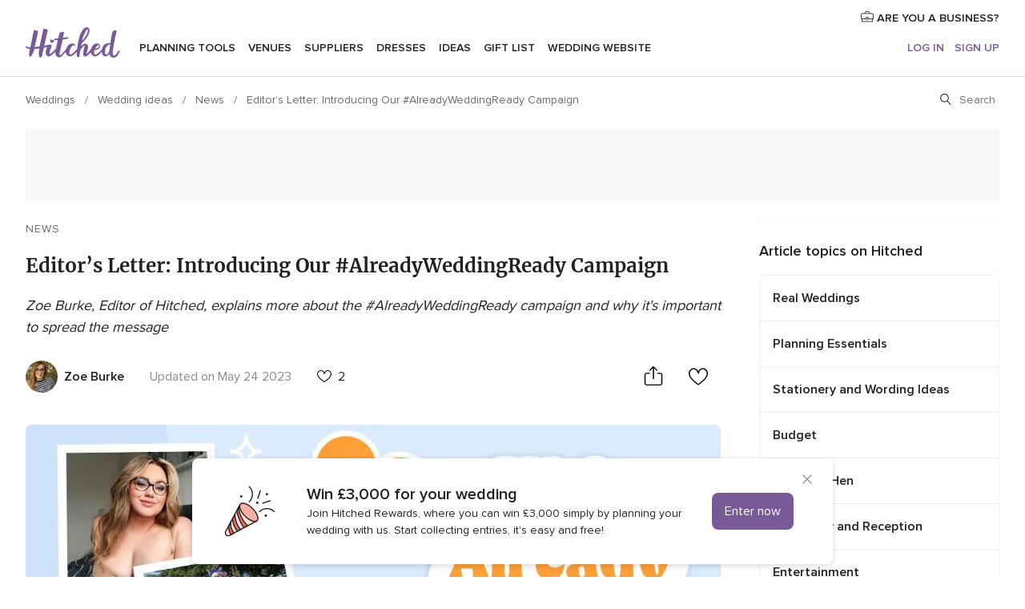

--- FILE ---
content_type: text/html; charset=UTF-8
request_url: https://www.hitched.co.uk/wedding-planning/news/already-wedding-ready/
body_size: 25581
content:
<!DOCTYPE html>
<html lang="en-GB" prefix="og: http://ogp.me/ns#">
<head>
<meta http-equiv="Content-Type" content="text/html; charset=utf-8">
<title>Introducing Hitched's #AlreadyWeddingReady Campaign - hitched.co.uk</title>
<meta name="description" content="Zoe Burke, Editor of Hitched, explains more about the #AlreadyWeddingReady campaign and why it&apos;s important to spread the message">
<meta name="robots" content="all,max-image-preview:large">
<meta name="distribution" content="global">
<meta name="rating" content="general">
<meta name="pbdate" content="13:11:31 28/01/2026">
<link rel="canonical" href="https://www.hitched.co.uk/wedding-planning/news/already-wedding-ready/">
<link rel="alternate" href="android-app://uk.co.weddingspot.launcher/weddingspotcouk/m.hitched.co.uk/wedding-planning/news/already-wedding-ready/">
<meta name="viewport" content="width=device-width, initial-scale=1.0">
<meta name="apple-custom-itunes-app" content="app-id=606949137">
<meta name="apple-itunes-app" content="app-id=606949137, app-argument=https://app.appsflyer.com/id606949137?pid=WP-iOS-UK&c=WP-UK-LANDINGS&s=gb">
<meta name="google-play-app" content="app-id=uk.co.weddingspot.launcher">
<link rel="shortcut icon" href="https://www.hitched.co.uk/mobile/assets/img/favicon/favicon.png">
<meta property="fb:pages" content="83317592798" />
<meta property="fb:app_id" content="917591111729392" />
<meta property="og:type" content="article" />
<meta property="og:title" content="Editor’s Letter: Introducing Our #AlreadyWeddingReady Campaign" />
<meta property="og:description" content="Zoe Burke, Editor of Hitched, explains more about the #AlreadyWeddingReady campaign and why it&apos;s important to spread the message " />
<meta property="og:image" content="https://cdn0.hitched.co.uk/article/3859/3_2/1280/jpg/139583-editorial-email-header-wedding-ready-campaign.jpeg">
<meta property="og:image:secure_url" content="https://cdn0.hitched.co.uk/article/3859/3_2/1280/jpg/139583-editorial-email-header-wedding-ready-campaign.jpeg">
<meta property="og:image:alt" content="Editor’s Letter: Introducing Our #AlreadyWeddingReady Campaign">
<meta property="og:url" content="https://www.hitched.co.uk/wedding-planning/news/already-wedding-ready/" />
<meta name="twitter:card" content="summary_large_image" />
<link rel="stylesheet" href="https://www.hitched.co.uk/builds/desktop/css/symfnw-Hitched192-1-20260128-002-1_www_m_/WebBundleResponsiveArticlesHitched.css">
<script>
var internalTrackingService = internalTrackingService || {
triggerSubmit : function() {},
triggerAbandon : function() {},
loaded : false
};
</script>
<script type="text/javascript">
function getCookie (name) {var b = document.cookie.match('(^|;)\\s*' + name + '\\s*=\\s*([^;]+)'); return b ? unescape(b.pop()) : null}
function overrideOneTrustGeo () {
const otgeoCookie = getCookie('otgeo') || '';
const regexp = /^([A-Za-z]+)(?:,([A-Za-z]+))?$/g;
const matches = [...otgeoCookie.matchAll(regexp)][0];
if (matches) {
const countryCode = matches[1];
const stateCode = matches[2];
const geolocationResponse = {
countryCode
};
if (stateCode) {
geolocationResponse.stateCode = stateCode;
}
return {
geolocationResponse
};
}
}
var OneTrust = overrideOneTrustGeo() || undefined;
</script>
<span class="ot-sdk-show-settings" style="display: none"></span>
<script src="https://cdn.cookielaw.org/scripttemplates/otSDKStub.js" data-language="en-GB" data-domain-script="b2ba0fca-b56c-4f55-981c-935cd22f6e66" data-ignore-ga='true' defer></script>
<script>var isCountryCookiesActiveByDefault=false,CONSENT_ANALYTICS_GROUP="C0002",CONSENT_PERSONALIZATION_GROUP="C0003",CONSENT_TARGETED_ADVERTISING_GROUP="C0004",CONSENT_SOCIAL_MEDIA_GROUP="C0005",cookieConsentContent='',hideCookieConsentLayer= '', OptanonAlertBoxClosed='';hideCookieConsentLayer=getCookie('hideCookieConsentLayer');OptanonAlertBoxClosed=getCookie('OptanonAlertBoxClosed');if(hideCookieConsentLayer==="1"||Boolean(OptanonAlertBoxClosed)){cookieConsentContent=queryStringToJSON(getCookie('OptanonConsent')||'');}function getCookie(e){var o=document.cookie.match("(^|;)\\s*"+e+"\\s*=\\s*([^;]+)");return o?unescape(o.pop()):null}function queryStringToJSON(e){var o=e.split("&"),t={};return o.forEach(function(e){e=e.split("="),t[e[0]]=decodeURIComponent(e[1]||"")}),JSON.parse(JSON.stringify(t))}function isCookieGroupAllowed(e){var o=cookieConsentContent.groups;if("string"!=typeof o){if(!isCountryCookiesActiveByDefault && e===CONSENT_ANALYTICS_GROUP && getCookie('hideCookieConsentLayer')==="1"){return true}return isCountryCookiesActiveByDefault;}for(var t=o.split(","),n=0;n<t.length;n++)if(t[n].indexOf(e,0)>=0)return"1"===t[n].split(":")[1];return!1}function userHasAcceptedTheCookies(){var e=document.getElementsByTagName("body")[0],o=document.createEvent("HTMLEvents");cookieConsentContent=queryStringToJSON(getCookie("OptanonConsent")||""),!0===isCookieGroupAllowed(CONSENT_ANALYTICS_GROUP)&&(o.initEvent("analyticsCookiesHasBeenAccepted",!0,!1),e.dispatchEvent(o)),!0===isCookieGroupAllowed(CONSENT_PERSONALIZATION_GROUP)&&(o.initEvent("personalizationCookiesHasBeenAccepted",!0,!1),e.dispatchEvent(o)),!0===isCookieGroupAllowed(CONSENT_TARGETED_ADVERTISING_GROUP)&&(o.initEvent("targetedAdvertisingCookiesHasBeenAccepted",!0,!1),e.dispatchEvent(o)),!0===isCookieGroupAllowed(CONSENT_SOCIAL_MEDIA_GROUP)&&(o.initEvent("socialMediaAdvertisingCookiesHasBeenAccepted",!0,!1),e.dispatchEvent(o))}</script>
<script>
document.getElementsByTagName('body')[0].addEventListener('oneTrustLoaded', function () {
if (OneTrust.GetDomainData()?.ConsentModel?.Name === 'notice only') {
const cookiePolicyLinkSelector = document.querySelectorAll('.ot-sdk-show-settings')
cookiePolicyLinkSelector.forEach((selector) => {
selector.style.display = 'none'
})
}
})
</script>
<script>
function CMP() {
var body = document.getElementsByTagName('body')[0];
var event = document.createEvent('HTMLEvents');
var callbackIAB = (tcData, success) => {
if (success && (tcData.eventStatus === 'tcloaded' || tcData.eventStatus === 'useractioncomplete')) {
window.__tcfapi('removeEventListener', 2, () => {
}, callbackIAB);
if ((typeof window.Optanon !== "undefined" &&
!window.Optanon.GetDomainData().IsIABEnabled) ||
(tcData.gdprApplies &&
typeof window.Optanon !== "undefined" &&
window.Optanon.GetDomainData().IsIABEnabled &&
getCookie('OptanonAlertBoxClosed'))) {
userHasAcceptedTheCookies();
}
if (isCookieGroupAllowed(CONSENT_ANALYTICS_GROUP) !== true) {
event.initEvent('analyticsCookiesHasBeenDenied', true, false);
body.dispatchEvent(event);
}
if (isCookieGroupAllowed(CONSENT_TARGETED_ADVERTISING_GROUP) !== true) {
event.initEvent('targetedAdvertisingCookiesHasBeenDenied', true, false);
body.dispatchEvent(event);
}
if (tcData.gdprApplies && typeof window.Optanon !== "undefined" && window.Optanon.GetDomainData().IsIABEnabled) {
event.initEvent('IABTcDataReady', true, false);
body.dispatchEvent(event);
} else {
event.initEvent('nonIABCountryDataReady', true, false);
body.dispatchEvent(event);
}
}
}
var cnt = 0;
var consentSetInterval = setInterval(function () {
cnt += 1;
if (cnt === 600) {
userHasAcceptedTheCookies();
clearInterval(consentSetInterval);
}
if (typeof window.Optanon !== "undefined" && !window.Optanon.GetDomainData().IsIABEnabled) {
clearInterval(consentSetInterval);
userHasAcceptedTheCookies();
event.initEvent('oneTrustLoaded', true, false);
body.dispatchEvent(event);
event.initEvent('nonIABCountryDataReady', true, false);
body.dispatchEvent(event);
}
if (typeof window.__tcfapi !== "undefined") {
event.initEvent('oneTrustLoaded', true, false);
body.dispatchEvent(event);
clearInterval(consentSetInterval);
window.__tcfapi('addEventListener', 2, callbackIAB);
}
});
}
function OptanonWrapper() {
CMP();
}
</script>
<script async src="https://securepubads.g.doubleclick.net/tag/js/gpt.js"></script>
<script>
var googletag = googletag || {}
googletag.cmd = googletag.cmd || []
const setNonPersonalizedAds = function () {
googletag.pubads().setPrivacySettings({
nonPersonalizedAds: true
});
}
const enableGoogleAdsLazyLoad = function () {
googletag.pubads().enableLazyLoad({
// Fetch slots within 5 viewports.
fetchMarginPercent: 40,
// Render slots within 2 viewports.
renderMarginPercent: 20,
// Double the above values on mobile, where viewports are smaller
// and users tend to scroll faster.
mobileScaling: 2.0
})
}
const refreshAdsSlots = function () {
const slots = googletag.pubads().getSlots()
console.log('[GPT] refreshing slots '+ slots.length)
slots.forEach((slot) => {
if (slot.getHtml() === '') {
googletag.pubads().refresh([slot])
}
})
}
const refreshAdSlot = function (googleAdsObject, slots, domId) {
slots.forEach((slot) => {
var slotDomSlotId = slot.getSlotId().getDomId()
if (slot.getHtml() === '' && domId === slotDomSlotId ) {
googleAdsObject.pubads().refresh([slot])
}
})
}
const showAds = function () {
if (typeof window.gptLoaded !== 'undefined') {
console.log('[GPT] Ads already loaded.');
return;
}
enableGoogleAdsLazyLoad();
googletag.enableServices();
// We need this timeout because sometimes on first landing when we enable the ads an execute the refresh
// with lazy load enabled the slots are not loaded yet in googletag object
setTimeout(function (){
refreshAdsSlots()
}, 1)
window.gptLoaded = true
}
const programmaticShowAds = () => {
const targetedAdvertising = isCookieGroupAllowed(CONSENT_TARGETED_ADVERTISING_GROUP)
const nonPersonalizedAds =  !targetedAdvertising
console.info('[GPT] Targeted Advertising: '+targetedAdvertising)
console.info('[GPT] Non-personalized ADS: '+nonPersonalizedAds)
if (targetedAdvertising) {
showAds()
}
}
const programmaticAds = function () {
if (typeof window.__tcfapi !== 'undefined') {
console.info("[GPT] __tcfapi ON.")
window.__tcfapi('getTCData', 2, (tcData, success) => {
if (!success) {
return
}
if (!tcData.gdprApplies) {
showAds()
return
}
programmaticShowAds()
})
} else if(typeof window._uspapi !== 'undefined') {
console.info("[GPT] _uspapi ON.")
window.__uspapi('getUSPData', 1 , (uspData, success) => {
if (!success) {
return
}
if (!tcData.gpcEnabled) {
showAds()
return
}
programmaticShowAds()
})
} else {
// IN US ads are loaded but without personalized ads
}
}
const nonIABCountriesAds = function () {
showAds()
}
document.addEventListener('DOMContentLoaded', function () {
document.getElementsByTagName('body')[0].addEventListener('IABTcDataReady', function () {
console.log('[GPT] Event: IABTcDataReady loaded before googletag push')
window.gptCmpIABDataReadyEventAlreadyLoaded = true
})
document.getElementsByTagName('body')[0].addEventListener('nonIABCountryDataReady', function () {
console.log('[GPT] Event: nonIABCountryDataReady loaded before googletag push')
window.gptCmpNonIABCountryDataReadyEventAlreadyLoaded = true
})
});
googletag.cmd.push(function () {
var slot0 = googletag.defineSlot('/4879/Ideas.n_UK/Desktop/Main/topleaderboard', [[728,90],[970,90],[1280,90]], 'div-gpt-ad-1334158298810-0').setTargeting('articleid', ['41529']).setTargeting('ideastopic', ['news']).addService(googletag.pubads());
var slot1 = googletag.defineSlot('/4879/Ideas.n_UK/Desktop/Main/rightrailtop', [[300,600],[300,250],[1,1]], 'div-gpt-ad-1334158298810-1').setTargeting('articleid', ['41529']).setTargeting('ideastopic', ['news']).addService(googletag.pubads());
var slot2 = googletag.defineSlot('/4879/Ideas.n_UK/Desktop/Main/rightrailmiddle', [[300,600],[300,250],[1,1]], 'div-gpt-ad-1334158298810-2').setTargeting('articleid', ['41529']).setTargeting('ideastopic', ['news']).addService(googletag.pubads());
var slot3 = googletag.defineSlot('/4879/Ideas.n_UK/Desktop/Main/rightrailbottom', [[300,600],[300,250],[1,1]], 'div-gpt-ad-1334158298810-3').setTargeting('articleid', ['41529']).setTargeting('ideastopic', ['news']).addService(googletag.pubads());
googletag.pubads().addEventListener('slotRequested', function (event) {
console.log('[GPT]', event.slot.getSlotElementId(), 'fetched')
})
googletag.pubads().addEventListener('slotOnload', function (event) {
console.log('[GPT]', event.slot.getSlotElementId(), 'rendered')
})
googletag.pubads().disableInitialLoad()
document.getElementsByTagName('body')[0].addEventListener('IABTcDataReady', function () {
console.log('[GPT] Event: IABTcDataReady')
programmaticAds()
})
document.getElementsByTagName('body')[0].addEventListener('nonIABCountryDataReady', function () {
console.log('[GPT] Event: nonIABCountryDataReady')
nonIABCountriesAds()
})
googletag.enableServices();
if (window.gptCmpIABDataReadyEventAlreadyLoaded) {
programmaticAds()
} else if (window.gptCmpNonIABCountryDataReadyEventAlreadyLoaded) {
nonIABCountriesAds()
}
/* We fire a global event when DFP library has been loaded */
setTimeout(function () {
if (typeof window.app !== 'undefined' && typeof window.app.event !== 'undefined') {
window.app.event.emit('DFP::Loaded', googletag)
}
}, 0)
})
</script>
</head><body>
<script>
var gtagScript = function() { var s = document.createElement("script"), el = document.getElementsByTagName("script")[0]; s.defer = true;
s.src = "https://www.googletagmanager.com/gtag/js?id=G-KTQ9MSRPY0";
el.parentNode.insertBefore(s, el);}
window.dataLayer = window.dataLayer || [];
const analyticsGroupOpt = isCookieGroupAllowed(CONSENT_ANALYTICS_GROUP) === true;
const targetedAdsOpt = isCookieGroupAllowed(CONSENT_TARGETED_ADVERTISING_GROUP) === true;
const personalizationOpt = isCookieGroupAllowed(CONSENT_PERSONALIZATION_GROUP) === true;
window['gtag_enable_tcf_support'] = true;
document.getElementsByTagName('body')[0].addEventListener('oneTrustLoaded', function () {
gtagScript();
});
function gtag(){dataLayer.push(arguments);}
gtag('js', new Date());
gtag('consent', 'default', {
'analytics_storage': analyticsGroupOpt ? 'granted' : 'denied',
'ad_storage': targetedAdsOpt ? 'granted' : 'denied',
'ad_user_data': targetedAdsOpt ? 'granted' : 'denied',
'ad_user_personalization': targetedAdsOpt ? 'granted' : 'denied',
'functionality_storage': targetedAdsOpt ? 'granted' : 'denied',
'personalization_storage': personalizationOpt ? 'granted' : 'denied',
'security_storage': 'granted'
});
gtag('set', 'ads_data_redaction', !analyticsGroupOpt);
gtag('set', 'allow_ad_personalization_signals', analyticsGroupOpt);
gtag('set', 'allow_google_signals', analyticsGroupOpt);
gtag('set', 'allow_interest_groups', analyticsGroupOpt);
gtag('config', 'G-KTQ9MSRPY0', { groups: 'analytics', 'send_page_view': false });
gtag('config', 'AW-1071976524', { groups: 'adwords' });
</script>

<div id="app-apps-download-banner" class="branch-banner-placeholder branchBannerPlaceholder"></div>

<a class="layoutSkipMain" href="#layoutMain">Skip to main content</a>
<header class="layoutHeader">
<span class="layoutHeader__hamburger app-header-menu-toggle">
<i class="svgIcon app-svg-async svgIcon__list-menu "   data-name="_common/list-menu" data-svg="https://cdn1.hitched.co.uk/assets/svg/optimized/_common/list-menu.svg" data-svg-lazyload="1"></i></span>
<a class="layoutHeader__logoAnchor app-analytics-event-click"
href="https://www.hitched.co.uk/">
<img src="https://www.hitched.co.uk/assets/img/logos/gen_logoHeader.svg"   alt="Weddings"  width="103" height="35"   >
</a>
<nav class="layoutHeader__nav app-header-nav">
<ul class="layoutNavMenu app-header-list">
<li class="layoutNavMenu__header">
<i class="svgIcon app-svg-async svgIcon__close layoutNavMenu__itemClose app-header-menu-toggle"   data-name="_common/close" data-svg="https://cdn1.hitched.co.uk/assets/svg/optimized/_common/close.svg" data-svg-lazyload="1"></i>        </li>
<li class="layoutNavMenu__item app-header-menu-item-openSection layoutNavMenu__item--my_wedding ">
<a href="https://www.hitched.co.uk/my-wedding-planner/"
class="layoutNavMenu__anchor app-header-menu-itemAnchor app-analytics-track-event-click "
data-tracking-section="header" data-tracking-category="Navigation" data-tracking-category-authed="1"
data-tracking-dt="tools"                >
Planning tools                </a>
<i class="svgIcon app-svg-async svgIcon__angleRightBlood layoutNavMenu__anchorArrow"   data-name="_common/angleRightBlood" data-svg="https://cdn1.hitched.co.uk/assets/svg/optimized/_common/angleRightBlood.svg" data-svg-lazyload="1"></i>
<div class="layoutNavMenuTab app-header-menu-itemDropdown">
<div class="layoutNavMenuTab__layout">
<div class="layoutNavMenuTab__header">
<i class="svgIcon app-svg-async svgIcon__angleLeftBlood layoutNavMenuTab__icon app-header-menu-item-closeSection"   data-name="_common/angleLeftBlood" data-svg="https://cdn1.hitched.co.uk/assets/svg/optimized/_common/angleLeftBlood.svg" data-svg-lazyload="1"></i>    <a class="layoutNavMenuTab__title" href="https://www.hitched.co.uk/my-wedding-planner/">
My wedding    </a>
<i class="svgIcon app-svg-async svgIcon__close layoutNavMenuTab__iconClose app-header-menu-toggle"   data-name="_common/close" data-svg="https://cdn1.hitched.co.uk/assets/svg/optimized/_common/close.svg" data-svg-lazyload="1"></i></div>
<div class="layoutNavMenuTabMyWedding">
<div class="layoutNavMenuTabMyWeddingList">
<a class="layoutNavMenuTabMyWedding__title" href="https://www.hitched.co.uk/my-wedding-planner/">
Plan your unique wedding        </a>
<ul class="layoutNavMenuTabMyWeddingList__content ">
<li class="layoutNavMenuTabMyWeddingList__item layoutNavMenuTabMyWeddingList__item--viewAll">
<a href="https://www.hitched.co.uk/my-wedding-planner/">View all</a>
</li>
<li class="layoutNavMenuTabMyWeddingList__item "
>
<a href="https://www.hitched.co.uk/planner/todo/">
<i class="svgIcon app-svg-async svgIcon__checklist layoutNavMenuTabMyWeddingList__itemIcon"   data-name="tools/categories/checklist" data-svg="https://cdn1.hitched.co.uk/assets/svg/optimized/tools/categories/checklist.svg" data-svg-lazyload="1"></i>                        Checklist                    </a>
</li>
<li class="layoutNavMenuTabMyWeddingList__item "
>
<a href="https://www.hitched.co.uk/planner/guest-manager/">
<i class="svgIcon app-svg-async svgIcon__guests layoutNavMenuTabMyWeddingList__itemIcon"   data-name="tools/categories/guests" data-svg="https://cdn1.hitched.co.uk/assets/svg/optimized/tools/categories/guests.svg" data-svg-lazyload="1"></i>                        Guests                    </a>
</li>
<li class="layoutNavMenuTabMyWeddingList__item "
>
<a href="https://www.hitched.co.uk/planner/tableplanner/">
<i class="svgIcon app-svg-async svgIcon__tables layoutNavMenuTabMyWeddingList__itemIcon"   data-name="tools/categories/tables" data-svg="https://cdn1.hitched.co.uk/assets/svg/optimized/tools/categories/tables.svg" data-svg-lazyload="1"></i>                        Seating chart                    </a>
</li>
<li class="layoutNavMenuTabMyWeddingList__item "
>
<a href="https://www.hitched.co.uk/planner/budget-planner/">
<i class="svgIcon app-svg-async svgIcon__budget layoutNavMenuTabMyWeddingList__itemIcon"   data-name="tools/categories/budget" data-svg="https://cdn1.hitched.co.uk/assets/svg/optimized/tools/categories/budget.svg" data-svg-lazyload="1"></i>                        Budget                    </a>
</li>
<li class="layoutNavMenuTabMyWeddingList__item "
>
<a href="https://www.hitched.co.uk/planner/shortlist/">
<i class="svgIcon app-svg-async svgIcon__vendors layoutNavMenuTabMyWeddingList__itemIcon"   data-name="tools/categories/vendors" data-svg="https://cdn1.hitched.co.uk/assets/svg/optimized/tools/categories/vendors.svg" data-svg-lazyload="1"></i>                        Wedding Suppliers                    </a>
</li>
<li class="layoutNavMenuTabMyWeddingList__item "
>
<a href="https://www.hitched.co.uk/website/index.php?actionReferrer=8">
<i class="svgIcon app-svg-async svgIcon__website layoutNavMenuTabMyWeddingList__itemIcon"   data-name="tools/categories/website" data-svg="https://cdn1.hitched.co.uk/assets/svg/optimized/tools/categories/website.svg" data-svg-lazyload="1"></i>                        Wedding website                    </a>
</li>
<li class="layoutNavMenuTabMyWeddingList__item app-analytics-track-event-click"
data-tracking-category="Navigation"
data-tracking-section="header_venues"
data-tracking-dt="contest"
>
<a href="https://www.hitched.co.uk/rewards">
<i class="svgIcon app-svg-async svgIcon__contest layoutNavMenuTabMyWeddingList__itemIcon"   data-name="tools/categories/contest" data-svg="https://cdn1.hitched.co.uk/assets/svg/optimized/tools/categories/contest.svg" data-svg-lazyload="1"></i>                        Hitched Rewards                    </a>
</li>
</ul>
</div>
<div class="layoutNavMenuTabMyWeddingBanners">
<div class="layoutNavMenuBannerBox app-header-menu-banner app-link "
data-href="https://www.hitched.co.uk/app-weddings"
>
<div class="layoutNavMenuBannerBox__content">
<p class="layoutNavMenuBannerBox__title">Get the Wedding Planning App</p>
<span class="layoutNavMenuBannerBox__subtitle">Get the Hitched app. Dream it. Plan it. Book it. Wherever you are.</span>
</div>
<img data-src="https://www.hitched.co.uk/assets/img/logos/square-icon.svg"  class="lazyload layoutNavMenuBannerBox__icon" alt="App icon"  width="60" height="60"  >
</div>
<div class="layoutNavMenuBannerBox app-header-menu-banner app-link "
data-href="https://www.hitched.co.uk/album-wedding-wedshoots"
>
<div class="layoutNavMenuBannerBox__content">
<a class="layoutNavMenuBannerBox__title" href="https://www.hitched.co.uk/album-wedding-wedshoots">Wedshoots</a>
<span class="layoutNavMenuBannerBox__subtitle">Collect all the photos from your wedding guests.</span>
</div>
<img data-src="https://www.hitched.co.uk/assets/img/wedshoots/ico_wedshoots.svg"  class="lazyload layoutNavMenuBannerBox__icon" alt="Wedshoots icon"  width="60" height="60"  >
</div>
</div>
</div>    </div>
</div>
</li>
<li class="layoutNavMenu__item app-header-menu-item-openSection layoutNavMenu__item--venues ">
<a href="https://www.hitched.co.uk/wedding-venues/"
class="layoutNavMenu__anchor app-header-menu-itemAnchor app-analytics-track-event-click "
data-tracking-section="header" data-tracking-category="Navigation" data-tracking-category-authed="1"
data-tracking-dt="venues"                >
Venues                </a>
<i class="svgIcon app-svg-async svgIcon__angleRightBlood layoutNavMenu__anchorArrow"   data-name="_common/angleRightBlood" data-svg="https://cdn1.hitched.co.uk/assets/svg/optimized/_common/angleRightBlood.svg" data-svg-lazyload="1"></i>
<div class="layoutNavMenuTab app-header-menu-itemDropdown">
<div class="layoutNavMenuTab__layout">
<div class="layoutNavMenuTab__header">
<i class="svgIcon app-svg-async svgIcon__angleLeftBlood layoutNavMenuTab__icon app-header-menu-item-closeSection"   data-name="_common/angleLeftBlood" data-svg="https://cdn1.hitched.co.uk/assets/svg/optimized/_common/angleLeftBlood.svg" data-svg-lazyload="1"></i>    <a class="layoutNavMenuTab__title" href="https://www.hitched.co.uk/wedding-venues/">
Venues    </a>
<i class="svgIcon app-svg-async svgIcon__close layoutNavMenuTab__iconClose app-header-menu-toggle"   data-name="_common/close" data-svg="https://cdn1.hitched.co.uk/assets/svg/optimized/_common/close.svg" data-svg-lazyload="1"></i></div>
<div class="layoutNavMenuTabVenues">
<div class="layoutNavMenuTabVenues__categories">
<div class="layoutNavMenuTabVenuesList">
<a class="layoutNavMenuTabVenues__title"
href="https://www.hitched.co.uk/wedding-venues/">
Wedding Venues            </a>
<ul class="layoutNavMenuTabVenuesList__content">
<li class="layoutNavMenuTabVenuesList__item layoutNavMenuTabVenuesList__item--viewAll">
<a href="https://www.hitched.co.uk/wedding-venues/">View all</a>
</li>
<li class="layoutNavMenuTabVenuesList__item">
<a href="https://www.hitched.co.uk/wedding-venues/barn-wedding-venues/">
Barn Weddings                        </a>
</li>
<li class="layoutNavMenuTabVenuesList__item">
<a href="https://www.hitched.co.uk/wedding-venues/country-wedding-venues/">
Country Weddings                        </a>
</li>
<li class="layoutNavMenuTabVenuesList__item">
<a href="https://www.hitched.co.uk/wedding-venues/pub-or-restaurant-wedding-venues/">
Bar, Pub and Restaurant                        </a>
</li>
<li class="layoutNavMenuTabVenuesList__item">
<a href="https://www.hitched.co.uk/wedding-venues/unique-weddings-wedding-venues/">
Unique and Unusual                        </a>
</li>
<li class="layoutNavMenuTabVenuesList__item">
<a href="https://www.hitched.co.uk/wedding-venues/castle-wedding-venues/">
Castle Weddings                        </a>
</li>
<li class="layoutNavMenuTabVenuesList__item">
<a href="https://www.hitched.co.uk/wedding-venues/historic-wedding-venues/">
Historic Weddings                        </a>
</li>
<li class="layoutNavMenuTabVenuesList__item">
<a href="https://www.hitched.co.uk/wedding-venues/vineyard-weddings-wedding-venues/">
Vineyard and Winery                        </a>
</li>
<li class="layoutNavMenuTabVenuesList__item">
<a href="https://www.hitched.co.uk/wedding-venues/city-wedding-venues/">
City Weddings                        </a>
</li>
<li class="layoutNavMenuTabVenuesList__item">
<a href="https://www.hitched.co.uk/wedding-venues/hotel-wedding-venues/">
Hotels                        </a>
</li>
<li class="layoutNavMenuTabVenuesList__item">
<a href="https://www.hitched.co.uk/wedding-venues/sporting-wedding-venues/">
Sporting                        </a>
</li>
<li class="layoutNavMenuTabVenuesList__item">
<a href="https://www.hitched.co.uk/wedding-venues/woodland-and-festival-wedding-venues/">
Woodland and Festival Weddings                        </a>
</li>
<li class="layoutNavMenuTabVenuesList__item">
<a href="https://www.hitched.co.uk/wedding-venues/coastal-wedding-venues/">
Coastal and Beach Weddings                        </a>
</li>
<li class="layoutNavMenuTabVenuesList__item">
<a href="https://www.hitched.co.uk/wedding-venues/marquee-wedding-venues/">
Marquee and Tent                        </a>
</li>
<li class="layoutNavMenuTabVenuesList__item">
<a href="https://www.hitched.co.uk/wedding-venues/stately-home-wedding-venues/">
Stately Home                        </a>
</li>
<li class="layoutNavMenuTabVenuesList__item">
<a href="https://www.hitched.co.uk/wedding-venues/asian-wedding-wedding-venues/">
Asian Weddings                        </a>
</li>
<li class="layoutNavMenuTabVenuesList__item layoutNavMenuTabVenuesList__item--highlight">
<a href="https://www.hitched.co.uk/promotions/wedding-venues">
Deals                        </a>
</li>
</ul>
</div>
</div>
<div class="layoutNavMenuTabVenuesBanners">
<div class="layoutNavMenuBannerBox app-header-menu-banner app-link app-analytics-track-event-click"
data-href="https://www.hitched.co.uk/destination-wedding"
data-tracking-section=header_venues                      data-tracking-category=Navigation                      data-tracking-dt=destination_weddings         >
<div class="layoutNavMenuBannerBox__content">
<p class="layoutNavMenuBannerBox__title">Destination weddings</p>
<span class="layoutNavMenuBannerBox__subtitle">Plan your wedding abroad.</span>
</div>
<img class="svgIcon svgIcon__plane_destination layoutNavMenuBannerBox__icon lazyload" data-src="https://cdn1.hitched.co.uk/assets/svg/original/illustration/plane_destination.svg"  alt="illustration plane destination" width="56" height="56" >    </div>
<div class="layoutNavMenuBannerBox app-header-menu-banner app-link app-analytics-track-event-click"
data-href="https://www.hitched.co.uk/rewards"
data-tracking-section=header_venues                      data-tracking-category=Navigation                      data-tracking-dt=contest         >
<div class="layoutNavMenuBannerBox__content">
<p class="layoutNavMenuBannerBox__title">Win £3,000</p>
<span class="layoutNavMenuBannerBox__subtitle">Earn entries and participate in the Hitched Rewards contest!</span>
</div>
<img class="svgIcon svgIcon__stars layoutNavMenuBannerBox__icon lazyload" data-src="https://cdn1.hitched.co.uk/assets/svg/original/illustration/stars.svg"  alt="illustration stars" width="56" height="56" >    </div>
</div>
</div>
</div>
</div>
</li>
<li class="layoutNavMenu__item app-header-menu-item-openSection layoutNavMenu__item--vendors ">
<a href="https://www.hitched.co.uk/wedding-suppliers/"
class="layoutNavMenu__anchor app-header-menu-itemAnchor app-analytics-track-event-click "
data-tracking-section="header" data-tracking-category="Navigation" data-tracking-category-authed="1"
data-tracking-dt="vendors"                >
Suppliers                </a>
<i class="svgIcon app-svg-async svgIcon__angleRightBlood layoutNavMenu__anchorArrow"   data-name="_common/angleRightBlood" data-svg="https://cdn1.hitched.co.uk/assets/svg/optimized/_common/angleRightBlood.svg" data-svg-lazyload="1"></i>
<div class="layoutNavMenuTab app-header-menu-itemDropdown">
<div class="layoutNavMenuTab__layout">
<div class="layoutNavMenuTab__header">
<i class="svgIcon app-svg-async svgIcon__angleLeftBlood layoutNavMenuTab__icon app-header-menu-item-closeSection"   data-name="_common/angleLeftBlood" data-svg="https://cdn1.hitched.co.uk/assets/svg/optimized/_common/angleLeftBlood.svg" data-svg-lazyload="1"></i>    <a class="layoutNavMenuTab__title" href="https://www.hitched.co.uk/wedding-suppliers/">
Suppliers    </a>
<i class="svgIcon app-svg-async svgIcon__close layoutNavMenuTab__iconClose app-header-menu-toggle"   data-name="_common/close" data-svg="https://cdn1.hitched.co.uk/assets/svg/optimized/_common/close.svg" data-svg-lazyload="1"></i></div>
<div class="layoutNavMenuTabVendors">
<div class="layoutNavMenuTabVendors__content">
<div class="layoutNavMenuTabVendorsList">
<a class="layoutNavMenuTabVendors__title" href="https://www.hitched.co.uk/wedding-suppliers/">
Book all the services for your wedding            </a>
<ul class="layoutNavMenuTabVendorsList__content">
<li class="layoutNavMenuTabVendorsList__item layoutNavMenuTabVendorsList__item--viewAll">
<a href="https://www.hitched.co.uk/wedding-suppliers/">View all</a>
</li>
<li class="layoutNavMenuTabVendorsList__item">
<i class="svgIcon app-svg-async svgIcon__categPhoto layoutNavMenuTabVendorsList__itemIcon"   data-name="vendors/categories/categPhoto" data-svg="https://cdn1.hitched.co.uk/assets/svg/optimized/vendors/categories/categPhoto.svg" data-svg-lazyload="1"></i>                        <a href="https://www.hitched.co.uk/wedding-photographers/">
Photographers                        </a>
</li>
<li class="layoutNavMenuTabVendorsList__item">
<i class="svgIcon app-svg-async svgIcon__categVideo layoutNavMenuTabVendorsList__itemIcon"   data-name="vendors/categories/categVideo" data-svg="https://cdn1.hitched.co.uk/assets/svg/optimized/vendors/categories/categVideo.svg" data-svg-lazyload="1"></i>                        <a href="https://www.hitched.co.uk/wedding-videographers/">
Videographers                        </a>
</li>
<li class="layoutNavMenuTabVendorsList__item">
<i class="svgIcon app-svg-async svgIcon__categMusic layoutNavMenuTabVendorsList__itemIcon"   data-name="vendors/categories/categMusic" data-svg="https://cdn1.hitched.co.uk/assets/svg/optimized/vendors/categories/categMusic.svg" data-svg-lazyload="1"></i>                        <a href="https://www.hitched.co.uk/wedding-music-and-djs/">
Music and DJs                        </a>
</li>
<li class="layoutNavMenuTabVendorsList__item">
<i class="svgIcon app-svg-async svgIcon__categRental layoutNavMenuTabVendorsList__itemIcon"   data-name="vendors/categories/categRental" data-svg="https://cdn1.hitched.co.uk/assets/svg/optimized/vendors/categories/categRental.svg" data-svg-lazyload="1"></i>                        <a href="https://www.hitched.co.uk/wedding-cars-and-travel/">
Cars and Travel                        </a>
</li>
<li class="layoutNavMenuTabVendorsList__item">
<i class="svgIcon app-svg-async svgIcon__categInvite layoutNavMenuTabVendorsList__itemIcon"   data-name="vendors/categories/categInvite" data-svg="https://cdn1.hitched.co.uk/assets/svg/optimized/vendors/categories/categInvite.svg" data-svg-lazyload="1"></i>                        <a href="https://www.hitched.co.uk/wedding-stationery/">
Stationery                        </a>
</li>
<li class="layoutNavMenuTabVendorsList__item">
<i class="svgIcon app-svg-async svgIcon__categGift layoutNavMenuTabVendorsList__itemIcon"   data-name="vendors/categories/categGift" data-svg="https://cdn1.hitched.co.uk/assets/svg/optimized/vendors/categories/categGift.svg" data-svg-lazyload="1"></i>                        <a href="https://www.hitched.co.uk/wedding-favours/">
Favours                        </a>
</li>
<li class="layoutNavMenuTabVendorsList__item">
<i class="svgIcon app-svg-async svgIcon__categFlower layoutNavMenuTabVendorsList__itemIcon"   data-name="vendors/categories/categFlower" data-svg="https://cdn1.hitched.co.uk/assets/svg/optimized/vendors/categories/categFlower.svg" data-svg-lazyload="1"></i>                        <a href="https://www.hitched.co.uk/wedding-florist/">
Florists                        </a>
</li>
<li class="layoutNavMenuTabVendorsList__item">
<i class="svgIcon app-svg-async svgIcon__categPlanner layoutNavMenuTabVendorsList__itemIcon"   data-name="vendors/categories/categPlanner" data-svg="https://cdn1.hitched.co.uk/assets/svg/optimized/vendors/categories/categPlanner.svg" data-svg-lazyload="1"></i>                        <a href="https://www.hitched.co.uk/wedding-planner/">
Planners                        </a>
</li>
<li class="layoutNavMenuTabVendorsList__item">
<i class="svgIcon app-svg-async svgIcon__categPlane layoutNavMenuTabVendorsList__itemIcon"   data-name="vendors/categories/categPlane" data-svg="https://cdn1.hitched.co.uk/assets/svg/optimized/vendors/categories/categPlane.svg" data-svg-lazyload="1"></i>                        <a href="https://www.hitched.co.uk/wedding-honeymoons/">
Honeymoons                        </a>
</li>
</ul>
</div>
<div class="layoutNavMenuTabVendorsListOthers">
<p class="layoutNavMenuTabVendorsListOthers__subtitle">More wedding professionals</p>
<ul class="layoutNavMenuTabVendorsListOthers__container">
<li class="layoutNavMenuTabVendorsListOthers__item">
<a href="https://www.hitched.co.uk/wedding-beauty-hair-make-up/">
Beauty, Hair & Make Up                        </a>
</li>
<li class="layoutNavMenuTabVendorsListOthers__item">
<a href="https://www.hitched.co.uk/wedding-decorative-hire/">
Decor Hire and Styling                        </a>
</li>
<li class="layoutNavMenuTabVendorsListOthers__item">
<a href="https://www.hitched.co.uk/wedding-mobile-bar-services/">
Mobile Bar Services                        </a>
</li>
<li class="layoutNavMenuTabVendorsListOthers__item">
<a href="https://www.hitched.co.uk/wedding-something-different/">
Something Different                        </a>
</li>
<li class="layoutNavMenuTabVendorsListOthers__item">
<a href="https://www.hitched.co.uk/wedding-bridalwear-shop/">
Bridalwear Shops                        </a>
</li>
<li class="layoutNavMenuTabVendorsListOthers__item">
<a href="https://www.hitched.co.uk/wedding-entertainment/">
Entertainment                        </a>
</li>
<li class="layoutNavMenuTabVendorsListOthers__item">
<a href="https://www.hitched.co.uk/wedding-speechwriting/">
Speechwriting                        </a>
</li>
<li class="layoutNavMenuTabVendorsListOthers__item">
<a href="https://www.hitched.co.uk/wedding-cakes/">
Cakes                        </a>
</li>
<li class="layoutNavMenuTabVendorsListOthers__item">
<a href="https://www.hitched.co.uk/wedding-catering/">
Catering                        </a>
</li>
<li class="layoutNavMenuTabVendorsListOthers__item">
<a href="https://www.hitched.co.uk/wedding-marquee-and-tipi-hire/">
Marquee & Tipi Hire                        </a>
</li>
<li class="layoutNavMenuTabVendorsListOthers__item">
<a href="https://www.hitched.co.uk/wedding-photo-booths/">
Photo Booth                        </a>
</li>
<li class="layoutNavMenuTabVendorsListOthers__item">
<a href="https://www.hitched.co.uk/wedding-celebrants/">
Celebrants                        </a>
</li>
<li class="layoutNavMenuTabVendorsListOthers__deals">
<a href="https://www.hitched.co.uk/promotions/wedding-suppliers">
Deals                        </a>
</li>
</ul>
</div>
</div>
<div class="layoutNavMenuTabVendorsBanners">
<div class="layoutNavMenuBannerBox app-header-menu-banner app-link app-analytics-track-event-click"
data-href="https://www.hitched.co.uk/destination-wedding"
data-tracking-section=header_vendors                      data-tracking-category=Navigation                      data-tracking-dt=destination_weddings         >
<div class="layoutNavMenuBannerBox__content">
<p class="layoutNavMenuBannerBox__title">Destination weddings</p>
<span class="layoutNavMenuBannerBox__subtitle">Plan your wedding abroad.</span>
</div>
<img class="svgIcon svgIcon__plane_destination layoutNavMenuBannerBox__icon lazyload" data-src="https://cdn1.hitched.co.uk/assets/svg/original/illustration/plane_destination.svg"  alt="illustration plane destination" width="56" height="56" >    </div>
<div class="layoutNavMenuBannerBox app-header-menu-banner app-link app-analytics-track-event-click"
data-href="https://www.hitched.co.uk/rewards"
data-tracking-section=header_vendors                      data-tracking-category=Navigation                      data-tracking-dt=contest         >
<div class="layoutNavMenuBannerBox__content">
<p class="layoutNavMenuBannerBox__title">Win £3,000</p>
<span class="layoutNavMenuBannerBox__subtitle">Earn entries and participate in the Hitched Rewards contest!</span>
</div>
<img class="svgIcon svgIcon__stars layoutNavMenuBannerBox__icon lazyload" data-src="https://cdn1.hitched.co.uk/assets/svg/original/illustration/stars.svg"  alt="illustration stars" width="56" height="56" >    </div>
</div>
</div>    </div>
</div>
</li>
<li class="layoutNavMenu__item app-header-menu-item-openSection layoutNavMenu__item--dresses ">
<a href="https://www.hitched.co.uk/wedding-dresses/"
class="layoutNavMenu__anchor app-header-menu-itemAnchor app-analytics-track-event-click "
data-tracking-section="header" data-tracking-category="Navigation" data-tracking-category-authed="1"
data-tracking-dt="dresses"                >
Dresses                </a>
<i class="svgIcon app-svg-async svgIcon__angleRightBlood layoutNavMenu__anchorArrow"   data-name="_common/angleRightBlood" data-svg="https://cdn1.hitched.co.uk/assets/svg/optimized/_common/angleRightBlood.svg" data-svg-lazyload="1"></i>
<div class="layoutNavMenuTab app-header-menu-itemDropdown">
<div class="layoutNavMenuTab__layout">
<div class="layoutNavMenuTab__header">
<i class="svgIcon app-svg-async svgIcon__angleLeftBlood layoutNavMenuTab__icon app-header-menu-item-closeSection"   data-name="_common/angleLeftBlood" data-svg="https://cdn1.hitched.co.uk/assets/svg/optimized/_common/angleLeftBlood.svg" data-svg-lazyload="1"></i>    <a class="layoutNavMenuTab__title" href="https://www.hitched.co.uk/wedding-dresses/">
Dresses    </a>
<i class="svgIcon app-svg-async svgIcon__close layoutNavMenuTab__iconClose app-header-menu-toggle"   data-name="_common/close" data-svg="https://cdn1.hitched.co.uk/assets/svg/optimized/_common/close.svg" data-svg-lazyload="1"></i></div>
<div class="layoutNavMenuTabDresses">
<div class="layoutNavMenuTabDressesList">
<a class="layoutNavMenuTabDresses__title" href="https://www.hitched.co.uk/wedding-dresses/">
Attire for the entire wedding party        </a>
<ul class="layoutNavMenuTabDressesList__content">
<li class="layoutNavMenuTabDressesList__item layoutNavMenuTabDressesList__item--viewAll">
<a href="https://www.hitched.co.uk/wedding-dresses/">View all</a>
</li>
<li class="layoutNavMenuTabDressesList__item">
<a href="https://www.hitched.co.uk/wedding-dresses/" class="layoutNavMenuTabDressesList__Link">
<i class="svgIcon app-svg-async svgIcon__bride-dress layoutNavMenuTabDressesList__itemIcon"   data-name="dresses/categories/bride-dress" data-svg="https://cdn1.hitched.co.uk/assets/svg/optimized/dresses/categories/bride-dress.svg" data-svg-lazyload="1"></i>                        Bride                    </a>
</li>
<li class="layoutNavMenuTabDressesList__item">
<a href="https://www.hitched.co.uk/mens-wedding-suits/" class="layoutNavMenuTabDressesList__Link">
<i class="svgIcon app-svg-async svgIcon__suit layoutNavMenuTabDressesList__itemIcon"   data-name="dresses/categories/suit" data-svg="https://cdn1.hitched.co.uk/assets/svg/optimized/dresses/categories/suit.svg" data-svg-lazyload="1"></i>                        Groom                    </a>
</li>
<li class="layoutNavMenuTabDressesList__item">
<a href="https://www.hitched.co.uk/mother-of-the-bride/" class="layoutNavMenuTabDressesList__Link">
<i class="svgIcon app-svg-async svgIcon__godmum layoutNavMenuTabDressesList__itemIcon"   data-name="dresses/categories/godmum" data-svg="https://cdn1.hitched.co.uk/assets/svg/optimized/dresses/categories/godmum.svg" data-svg-lazyload="1"></i>                        Mother of the bride                    </a>
</li>
<li class="layoutNavMenuTabDressesList__item">
<a href="https://www.hitched.co.uk/bridesmaids-dresses/" class="layoutNavMenuTabDressesList__Link">
<i class="svgIcon app-svg-async svgIcon__dress layoutNavMenuTabDressesList__itemIcon"   data-name="dresses/categories/dress" data-svg="https://cdn1.hitched.co.uk/assets/svg/optimized/dresses/categories/dress.svg" data-svg-lazyload="1"></i>                        Bridesmaids                    </a>
</li>
<li class="layoutNavMenuTabDressesList__item">
<a href="https://www.hitched.co.uk/bridal-headwear-and-jewellery/" class="layoutNavMenuTabDressesList__Link">
<i class="svgIcon app-svg-async svgIcon__diamond layoutNavMenuTabDressesList__itemIcon"   data-name="dresses/categories/diamond" data-svg="https://cdn1.hitched.co.uk/assets/svg/optimized/dresses/categories/diamond.svg" data-svg-lazyload="1"></i>                        Jewellery                    </a>
</li>
<li class="layoutNavMenuTabDressesList__item">
<a href="https://www.hitched.co.uk/wedding-shoes/" class="layoutNavMenuTabDressesList__Link">
<i class="svgIcon app-svg-async svgIcon__shoe layoutNavMenuTabDressesList__itemIcon"   data-name="dresses/categories/shoe" data-svg="https://cdn1.hitched.co.uk/assets/svg/optimized/dresses/categories/shoe.svg" data-svg-lazyload="1"></i>                        Shoes                    </a>
</li>
<li class="layoutNavMenuTabDressesList__item">
<a href="https://www.hitched.co.uk/wedding-cufflinks-and-watches/" class="layoutNavMenuTabDressesList__Link">
<i class="svgIcon app-svg-async svgIcon__handbag layoutNavMenuTabDressesList__itemIcon"   data-name="dresses/categories/handbag" data-svg="https://cdn1.hitched.co.uk/assets/svg/optimized/dresses/categories/handbag.svg" data-svg-lazyload="1"></i>                        Cufflinks                    </a>
</li>
<li class="layoutNavMenuTabDressesList__item">
<a href="https://www.hitched.co.uk/wedding-rings/" class="layoutNavMenuTabDressesList__Link">
<i class="svgIcon app-svg-async svgIcon__ring layoutNavMenuTabDressesList__itemIcon"   data-name="dresses/categories/ring" data-svg="https://cdn1.hitched.co.uk/assets/svg/optimized/dresses/categories/ring.svg" data-svg-lazyload="1"></i>                        Rings                    </a>
</li>
</ul>
</div>
<div class="layoutNavMenuTabDressesFeatured">
<p class="layoutNavMenuTabDresses__subtitle">Featured designers</p>
<div class="layoutNavMenuTabDressesFeatured__content">
<a href="https://www.hitched.co.uk/wedding-dresses/stella-york/">
<figure class="layoutNavMenuTabDressesFeaturedItem">
<img data-src="https://cdn0.hitched.co.uk/cat/wedding-dresses/stella-york/sy8215--mfvr626993.jpg"  class="lazyload layoutNavMenuTabDressesFeaturedItem__image" alt="Stella York"  width="290" height="406"  >
<figcaption class="layoutNavMenuTabDressesFeaturedItem__name">Stella York</figcaption>
</figure>
</a>
<a href="https://www.hitched.co.uk/wedding-dresses/jennifer-wren/">
<figure class="layoutNavMenuTabDressesFeaturedItem">
<img data-src="https://cdn0.hitched.co.uk/cat/wedding-dresses/jennifer-wren/jw230921--mfvr603581.jpg"  class="lazyload layoutNavMenuTabDressesFeaturedItem__image" alt="Jennifer Wren"  width="290" height="406"  >
<figcaption class="layoutNavMenuTabDressesFeaturedItem__name">Jennifer Wren</figcaption>
</figure>
</a>
<a href="https://www.hitched.co.uk/wedding-dresses/adore/">
<figure class="layoutNavMenuTabDressesFeaturedItem">
<img data-src="https://cdn0.hitched.co.uk/cat/wedding-dresses/adore-by-justin-alexander/salome--mfvr628159.jpg"  class="lazyload layoutNavMenuTabDressesFeaturedItem__image" alt="Adore by Justin Alexander"  width="290" height="406"  >
<figcaption class="layoutNavMenuTabDressesFeaturedItem__name">Adore by Justin Alexander</figcaption>
</figure>
</a>
<a href="https://www.hitched.co.uk/wedding-dresses/justin-alexander-signature/">
<figure class="layoutNavMenuTabDressesFeaturedItem">
<img data-src="https://cdn0.hitched.co.uk/cat/wedding-dresses/justin-alexander-signature/sculptura--mfvr628511.jpg"  class="lazyload layoutNavMenuTabDressesFeaturedItem__image" alt="Justin Alexander Signature"  width="290" height="406"  >
<figcaption class="layoutNavMenuTabDressesFeaturedItem__name">Justin Alexander Signature</figcaption>
</figure>
</a>
<a href="https://www.hitched.co.uk/wedding-dresses/martina-liana/">
<figure class="layoutNavMenuTabDressesFeaturedItem">
<img data-src="https://cdn0.hitched.co.uk/cat/wedding-dresses/martina-liana/ml1998--mfvr627295.jpg"  class="lazyload layoutNavMenuTabDressesFeaturedItem__image" alt="Martina Liana"  width="290" height="406"  >
<figcaption class="layoutNavMenuTabDressesFeaturedItem__name">Martina Liana</figcaption>
</figure>
</a>
</div>
</div>
</div>
</div>
</div>
</li>
<li class="layoutNavMenu__item app-header-menu-item-openSection layoutNavMenu__item--articles ">
<a href="https://www.hitched.co.uk/wedding-planning/"
class="layoutNavMenu__anchor app-header-menu-itemAnchor app-analytics-track-event-click "
data-tracking-section="header" data-tracking-category="Navigation" data-tracking-category-authed="1"
data-tracking-dt="ideas"                >
Ideas                </a>
<i class="svgIcon app-svg-async svgIcon__angleRightBlood layoutNavMenu__anchorArrow"   data-name="_common/angleRightBlood" data-svg="https://cdn1.hitched.co.uk/assets/svg/optimized/_common/angleRightBlood.svg" data-svg-lazyload="1"></i>
<div class="layoutNavMenuTab app-header-menu-itemDropdown">
<div class="layoutNavMenuTab__layout">
<div class="layoutNavMenuTab__header">
<i class="svgIcon app-svg-async svgIcon__angleLeftBlood layoutNavMenuTab__icon app-header-menu-item-closeSection"   data-name="_common/angleLeftBlood" data-svg="https://cdn1.hitched.co.uk/assets/svg/optimized/_common/angleLeftBlood.svg" data-svg-lazyload="1"></i>    <a class="layoutNavMenuTab__title" href="https://www.hitched.co.uk/wedding-planning/">
Wedding ideas    </a>
<i class="svgIcon app-svg-async svgIcon__close layoutNavMenuTab__iconClose app-header-menu-toggle"   data-name="_common/close" data-svg="https://cdn1.hitched.co.uk/assets/svg/optimized/_common/close.svg" data-svg-lazyload="1"></i></div>
<div class="layoutNavMenuTabArticles">
<div class="layoutNavMenuTabArticlesList">
<a class="layoutNavMenuTabArticles__title" href="https://www.hitched.co.uk/wedding-planning/">
Wedding inspiration and ideas        </a>
<ul class="layoutNavMenuTabArticlesList__content">
<li class="layoutNavMenuTabArticlesList__item layoutNavMenuTabArticlesList__item--viewAll">
<a href="https://www.hitched.co.uk/wedding-planning/">View all</a>
</li>
<li class="layoutNavMenuTabArticlesList__item">
<a href="https://www.hitched.co.uk/real-weddings/">
Real Weddings                    </a>
</li>
<li class="layoutNavMenuTabArticlesList__item">
<a href="https://www.hitched.co.uk/wedding-planning/organising-and-planning/">
Planning Essentials                    </a>
</li>
<li class="layoutNavMenuTabArticlesList__item">
<a href="https://www.hitched.co.uk/wedding-planning/invite-wording-and-etiquette/">
Stationery and Wording Ideas                    </a>
</li>
<li class="layoutNavMenuTabArticlesList__item">
<a href="https://www.hitched.co.uk/wedding-planning/budget/">
Budget                    </a>
</li>
<li class="layoutNavMenuTabArticlesList__item">
<a href="https://www.hitched.co.uk/wedding-planning/stag-and-hen/">
Stag and Hen                    </a>
</li>
<li class="layoutNavMenuTabArticlesList__item">
<a href="https://www.hitched.co.uk/wedding-planning/ceremony-and-reception/">
Ceremony and Reception                    </a>
</li>
<li class="layoutNavMenuTabArticlesList__item">
<a href="https://www.hitched.co.uk/wedding-planning/entertainment/">
Entertainment                    </a>
</li>
<li class="layoutNavMenuTabArticlesList__item">
<a href="https://www.hitched.co.uk/wedding-planning/bridalwear-articles/">
Wedding Fashion                    </a>
</li>
<li class="layoutNavMenuTabArticlesList__item">
<a href="https://www.hitched.co.uk/wedding-planning/flowers/">
Flowers                    </a>
</li>
<li class="layoutNavMenuTabArticlesList__item">
<a href="https://www.hitched.co.uk/wedding-planning/cakes/">
Cakes                    </a>
</li>
<li class="layoutNavMenuTabArticlesList__item">
<a href="https://www.hitched.co.uk/wedding-planning/photography/">
Photography                    </a>
</li>
<li class="layoutNavMenuTabArticlesList__item">
<a href="https://www.hitched.co.uk/wedding-planning/beauty/">
Beauty and Wellbeing                    </a>
</li>
<li class="layoutNavMenuTabArticlesList__item">
<a href="https://www.hitched.co.uk/wedding-planning/wedding-diy/">
Wedding DIY                    </a>
</li>
<li class="layoutNavMenuTabArticlesList__item">
<a href="https://www.hitched.co.uk/wedding-planning/honeymoon-articles/">
Honeymoons                    </a>
</li>
<li class="layoutNavMenuTabArticlesList__item">
<a href="https://www.hitched.co.uk/wedding-speeches/">
Wedding Speeches                    </a>
</li>
<li class="layoutNavMenuTabArticlesList__item">
<a href="https://www.hitched.co.uk/wedding-planning/news/">
News                    </a>
</li>
<li class="layoutNavMenuTabArticlesList__item">
<a href="https://www.hitched.co.uk/wedding-planning/promotional/">
Promotional                    </a>
</li>
<li class="layoutNavMenuTabArticlesList__item">
<a href="https://www.hitched.co.uk/wedding-songs/">
Wedding Songs                    </a>
</li>
</ul>
</div>
<div class="layoutNavMenuTabArticlesBanners">
<div class="layoutNavMenuTabArticlesBannersItem app-header-menu-banner app-link"
data-href="https://www.hitched.co.uk/wedding-photos">
<figure class="layoutNavMenuTabArticlesBannersItem__figure">
<img data-src="https://www.hitched.co.uk/assets/img/components/header/tabs/realweddings_banner.jpg" data-srcset="https://www.hitched.co.uk/assets/img/components/header/tabs/realweddings_banner@2x.jpg 2x" class="lazyload layoutNavMenuTabArticlesBannersItem__image" alt="Real weddings"  width="304" height="90"  >
<figcaption class="layoutNavMenuTabArticlesBannersItem__content">
<a href="https://www.hitched.co.uk/wedding-photos"
title="Real weddings"
class="layoutNavMenuTabArticlesBannersItem__title">Real weddings</a>
<p class="layoutNavMenuTabArticlesBannersItem__description">
Find wedding inspiration that fits your style with photos from real couples.            </p>
</figcaption>
</figure>
</div>
</div>
</div>    </div>
</div>
</li>
<li class="layoutNavMenu__item app-header-menu-item-openSection layoutNavMenu__item--community ">
<a href="https://forums.hitched.co.uk/"
class="layoutNavMenu__anchor app-header-menu-itemAnchor app-analytics-track-event-click "
data-tracking-section="header" data-tracking-category="Navigation" data-tracking-category-authed="1"
data-tracking-dt="community"                >
Wedding forums                </a>
<i class="svgIcon app-svg-async svgIcon__angleRightBlood layoutNavMenu__anchorArrow"   data-name="_common/angleRightBlood" data-svg="https://cdn1.hitched.co.uk/assets/svg/optimized/_common/angleRightBlood.svg" data-svg-lazyload="1"></i>
<div class="layoutNavMenuTab app-header-menu-itemDropdown">
<div class="layoutNavMenuTab__layout">
<div class="layoutNavMenuTab__header">
<i class="svgIcon app-svg-async svgIcon__angleLeftBlood layoutNavMenuTab__icon app-header-menu-item-closeSection"   data-name="_common/angleLeftBlood" data-svg="https://cdn1.hitched.co.uk/assets/svg/optimized/_common/angleLeftBlood.svg" data-svg-lazyload="1"></i>    <a class="layoutNavMenuTab__title" href="https://forums.hitched.co.uk/">
Wedding forums    </a>
<i class="svgIcon app-svg-async svgIcon__close layoutNavMenuTab__iconClose app-header-menu-toggle"   data-name="_common/close" data-svg="https://cdn1.hitched.co.uk/assets/svg/optimized/_common/close.svg" data-svg-lazyload="1"></i></div>
<div class="layoutNavMenuTabCommunity">
<div class="layoutNavMenuTabCommunityList">
<a class="layoutNavMenuTabCommunity__title" href="https://forums.hitched.co.uk/">
Forums        </a>
<ul class="layoutNavMenuTabCommunityList__content">
<li class="layoutNavMenuTabCommunityList__item layoutNavMenuTabCommunityList__item--viewAll">
<a href="https://forums.hitched.co.uk/">View all</a>
</li>
<li class="layoutNavMenuTabCommunityList__item">
<a href="https://forums.hitched.co.uk/chat/forums/topic/beauty-and-attire/">
Wedding Attire                    </a>
</li>
<li class="layoutNavMenuTabCommunityList__item">
<a href="https://forums.hitched.co.uk/chat/forums/topic/honeymoons-getting-married-abroad-105/">
Honeymoons & Getting Married Abroad                    </a>
</li>
<li class="layoutNavMenuTabCommunityList__item">
<a href="https://forums.hitched.co.uk/chat/forums/topic/feedback-to-hitched-37/">
Feedback to Hitched                    </a>
</li>
<li class="layoutNavMenuTabCommunityList__item">
<a href="https://forums.hitched.co.uk/chat/forums/topic/wedding-planning-27/">
Planning                    </a>
</li>
<li class="layoutNavMenuTabCommunityList__item">
<a href="https://forums.hitched.co.uk/chat/forums/topic/just-married-28/">
Just Married                    </a>
</li>
<li class="layoutNavMenuTabCommunityList__item">
<a href="https://forums.hitched.co.uk/chat/forums/topic/for-sale-31/">
For Sale                    </a>
</li>
<li class="layoutNavMenuTabCommunityList__item">
<a href="https://forums.hitched.co.uk/chat/forums/topic/etiquette-and-advice/">
Etiquette and Advice                    </a>
</li>
<li class="layoutNavMenuTabCommunityList__item">
<a href="https://forums.hitched.co.uk/chat/forums/topic/weight-loss-forum-35/">
Beauty & Wellbeing                    </a>
</li>
<li class="layoutNavMenuTabCommunityList__item">
<a href="https://forums.hitched.co.uk/chat/forums/topic/off-topic-posts-34/">
Off Topic Posts                    </a>
</li>
<li class="layoutNavMenuTabCommunityList__item">
<a href="https://forums.hitched.co.uk/chat/forums/topic/wanted-32/">
Wanted                    </a>
</li>
</ul>
</div>
<div class="layoutNavMenuTabCommunityLast">
<p class="layoutNavMenuTabCommunityLast__subtitle app-header-menu-community app-link"
role="link"
tabindex="0" data-href="https://forums.hitched.co.uk/">Check out the latest</p>
<ul class="layoutNavMenuTabCommunityLast__list">
<li>
<a href="https://forums.hitched.co.uk/">
Discussions                    </a>
</li>
<li>
<a href="https://forums.hitched.co.uk/chat/forums/photos">
Photos                    </a>
</li>
<li>
<a href="https://forums.hitched.co.uk/chat/forums/videos">
Videos                    </a>
</li>
<li>
<a href="https://forums.hitched.co.uk/chat/forums/users">
Members                    </a>
</li>
</ul>
</div>
</div>    </div>
</div>
</li>
<li class="layoutNavMenu__item  layoutNavMenu__item--gifts ">
<a href="https://www.hitched.co.uk/giftlist/"
class="layoutNavMenu__anchor app-header-menu-itemAnchor app-analytics-track-event-click "
data-tracking-section="header" data-tracking-category="Navigation" data-tracking-category-authed="1"
data-tracking-dt="gift_list"                >
Gift List                </a>
</li>
<li class="layoutNavMenu__item app-header-menu-item-openSection layoutNavMenu__item--websites ">
<a href="https://www.hitched.co.uk/wedding-website/"
class="layoutNavMenu__anchor app-header-menu-itemAnchor app-analytics-track-event-click "
data-tracking-section="header" data-tracking-category="Navigation" data-tracking-category-authed="1"
data-tracking-dt="wedding_websites"                >
<span>Wedding&nbsp;</span>Website                </a>
<i class="svgIcon app-svg-async svgIcon__angleRightBlood layoutNavMenu__anchorArrow"   data-name="_common/angleRightBlood" data-svg="https://cdn1.hitched.co.uk/assets/svg/optimized/_common/angleRightBlood.svg" data-svg-lazyload="1"></i>
<div class="layoutNavMenuTab app-header-menu-itemDropdown">
<div class="layoutNavMenuTab__layout">
<div class="layoutNavMenuTab__header">
<i class="svgIcon app-svg-async svgIcon__angleLeftBlood layoutNavMenuTab__icon app-header-menu-item-closeSection"   data-name="_common/angleLeftBlood" data-svg="https://cdn1.hitched.co.uk/assets/svg/optimized/_common/angleLeftBlood.svg" data-svg-lazyload="1"></i>    <a class="layoutNavMenuTab__title" href="https://www.hitched.co.uk/wedding-website/">
Your wedding website    </a>
<i class="svgIcon app-svg-async svgIcon__close layoutNavMenuTab__iconClose app-header-menu-toggle"   data-name="_common/close" data-svg="https://cdn1.hitched.co.uk/assets/svg/optimized/_common/close.svg" data-svg-lazyload="1"></i></div>
<div class="layoutNavMenuTabWebsites">
<div class="layoutNavMenuTabWebsitesList">
<a class="layoutNavMenuTabWebsites__title app-ua-track-event"
data-track-c='Navigation' data-track-a='a-click' data-track-l='d-desktop+s-header_wws+o-articles_search+dt-wizard' data-track-v='0' data-track-ni='0'                href="https://www.hitched.co.uk/tools/website-wizard?actionReferrer=11">
Your own wedding website in minutes            </a>
<ul class="layoutNavMenuTabWebsitesList__content">
<li class="layoutNavMenuTabWebsitesList__item">
<a class="layoutNavMenuTabWebsitesList__Link" href="https://www.hitched.co.uk/tools/website-wizard?actionReferrer=3">
Create your wedding website                    </a>
</li>
<li class="layoutNavMenuTabWebsitesList__item">
<a class="layoutNavMenuTabWebsitesList__Link" href="https://www.hitched.co.uk/find-wedding-website">
Find a couple's Hitched website                    </a>
</li>
</ul>
</div>
<div class="layoutNavMenuTabWebsiteFeatured">
<a class="layoutNavMenuTabWebsiteFeatured__subtitle app-ua-track-event"
data-track-c='Navigation' data-track-a='a-click' data-track-l='d-desktop+s-header_wws+o-articles_search+dt-wizard' data-track-v='0' data-track-ni='0'                href="https://www.hitched.co.uk/tools/website-wizard?actionReferrer=12">
Choose your design            </a>
<div class="layoutNavMenuTabWebsiteFeatured__wrapperCards">
<a class="layoutNavMenuTabWebsiteFeatured__anchorCard app-ua-track-event"
data-track-c='Navigation' data-track-a='a-click' data-track-l='d-desktop+s-header_wws+o-articles_search+dt-website_choose_design_1' data-track-v='0' data-track-ni='0'                    href="https://www.hitched.co.uk/tools/website-wizard?templateId=321&layoutId=1&actionReferrer=5">
<div class=" layoutNavMenuTabWebsiteFeatured__card layoutNavMenuTabWebsiteFeatured__card--smallCard "
data-id="321"
data-page=""
data-option="setTemplate"
data-id-layout="1"
data-custom-layout=""
data-css-class="all_designs/dynamicOverlay.min.css"
data-family="dynamic"
data-premium="0">
<img data-src="https://cdn0.hitched.co.uk/website/fotos/templates/321_thumb_mobile_sm@2x.jpg?v=2809586295f7c4d65f09bea3e16bab87" data-srcset="https://cdn0.hitched.co.uk/website/fotos/templates/321_thumb_mobile_sm@2x.jpg?v=2809586295f7c4d65f09bea3e16bab87 1x, https://cdn0.hitched.co.uk/website/fotos/templates/321_thumb_mobile_sm@2x.jpg?v=2809586295f7c4d65f09bea3e16bab87 2x" class="lazyload layoutNavMenuTabWebsiteFeatured__thumb layoutNavMenuTabWebsiteFeatured__thumbMobile" alt=""  width="150" height="325"  >
<img data-src="https://cdn0.hitched.co.uk/website/fotos/templates/321_thumb_md.jpg?v=2809586295f7c4d65f09bea3e16bab87" data-srcset="https://cdn0.hitched.co.uk/website/fotos/templates/321_thumb_md.jpg?v=2809586295f7c4d65f09bea3e16bab87 1x, https://cdn0.hitched.co.uk/website/fotos/templates/321_thumb_md@2x.jpg?v=2809586295f7c4d65f09bea3e16bab87 2x" class="lazyload layoutNavMenuTabWebsiteFeatured__thumb layoutNavMenuTabWebsiteFeatured__thumb--smallImageVertical" alt=""  width="560" height="704"  >
</div>
<div class="layoutNavMenuTabWebsiteFeatured__title">
Botanical Branches    </div>
</a>
<a class="layoutNavMenuTabWebsiteFeatured__anchorCard app-ua-track-event"
data-track-c='Navigation' data-track-a='a-click' data-track-l='d-desktop+s-header_wws+o-articles_search+dt-website_choose_design_2' data-track-v='0' data-track-ni='0'                    href="https://www.hitched.co.uk/tools/website-wizard?templateId=155&layoutId=1&actionReferrer=5">
<div class=" layoutNavMenuTabWebsiteFeatured__card layoutNavMenuTabWebsiteFeatured__card--smallCard "
data-id="155"
data-page=""
data-option="setTemplate"
data-id-layout="1"
data-custom-layout=""
data-css-class="all_designs/dark_deco/default.min.css"
data-family="decoration"
data-premium="0">
<img data-src="https://cdn1.hitched.co.uk/assets/img/wedsites/thumb_mobile/en/dark_deco_sm@2x.jpg" data-srcset="https://cdn1.hitched.co.uk/assets/img/wedsites/thumb_mobile/en/dark_deco_sm@2x.jpg 1x, https://cdn1.hitched.co.uk/assets/img/wedsites/thumb_mobile/en/dark_deco_sm@2x.jpg 2x" class="lazyload layoutNavMenuTabWebsiteFeatured__thumb layoutNavMenuTabWebsiteFeatured__thumbMobile" alt=""  width="150" height="325"  >
<img data-src="https://cdn1.hitched.co.uk/assets/img/wedsites/thumb/en/dark_deco_md.jpg" data-srcset="https://cdn1.hitched.co.uk/assets/img/wedsites/thumb/en/dark_deco_md.jpg 1x, https://cdn1.hitched.co.uk/assets/img/wedsites/thumb/en/dark_deco_md@2x.jpg 2x" class="lazyload layoutNavMenuTabWebsiteFeatured__thumb layoutNavMenuTabWebsiteFeatured__thumb--smallImageVertical" alt=""  width="560" height="704"  >
</div>
<div class="layoutNavMenuTabWebsiteFeatured__title">
Dark Deco    </div>
</a>
<a class="layoutNavMenuTabWebsiteFeatured__anchorCard app-ua-track-event"
data-track-c='Navigation' data-track-a='a-click' data-track-l='d-desktop+s-header_wws+o-articles_search+dt-website_choose_design_3' data-track-v='0' data-track-ni='0'                    href="https://www.hitched.co.uk/tools/website-wizard?templateId=313&layoutId=1&actionReferrer=5">
<div class=" layoutNavMenuTabWebsiteFeatured__card layoutNavMenuTabWebsiteFeatured__card--smallCard "
data-id="313"
data-page=""
data-option="setTemplate"
data-id-layout="1"
data-custom-layout=""
data-css-class="all_designs/dynamicOverlay.min.css"
data-family="dynamic"
data-premium="0">
<img data-src="https://cdn0.hitched.co.uk/website/fotos/templates/313_thumb_mobile_sm@2x.jpg?v=2809586295f7c4d65f09bea3e16bab87" data-srcset="https://cdn0.hitched.co.uk/website/fotos/templates/313_thumb_mobile_sm@2x.jpg?v=2809586295f7c4d65f09bea3e16bab87 1x, https://cdn0.hitched.co.uk/website/fotos/templates/313_thumb_mobile_sm@2x.jpg?v=2809586295f7c4d65f09bea3e16bab87 2x" class="lazyload layoutNavMenuTabWebsiteFeatured__thumb layoutNavMenuTabWebsiteFeatured__thumbMobile" alt=""  width="150" height="325"  >
<img data-src="https://cdn0.hitched.co.uk/website/fotos/templates/313_thumb_md.jpg?v=2809586295f7c4d65f09bea3e16bab87" data-srcset="https://cdn0.hitched.co.uk/website/fotos/templates/313_thumb_md.jpg?v=2809586295f7c4d65f09bea3e16bab87 1x, https://cdn0.hitched.co.uk/website/fotos/templates/313_thumb_md@2x.jpg?v=2809586295f7c4d65f09bea3e16bab87 2x" class="lazyload layoutNavMenuTabWebsiteFeatured__thumb layoutNavMenuTabWebsiteFeatured__thumb--smallImageVertical" alt=""  width="560" height="704"  >
</div>
<div class="layoutNavMenuTabWebsiteFeatured__title">
Dark Wreath    </div>
</a>
<a class="layoutNavMenuTabWebsiteFeatured__anchorCard app-ua-track-event"
data-track-c='Navigation' data-track-a='a-click' data-track-l='d-desktop+s-header_wws+o-articles_search+dt-website_choose_design_4' data-track-v='0' data-track-ni='0'                    href="https://www.hitched.co.uk/tools/website-wizard?templateId=220&layoutId=2&actionReferrer=5">
<div class=" layoutNavMenuTabWebsiteFeatured__card layoutNavMenuTabWebsiteFeatured__card--smallCard "
data-id="220"
data-page=""
data-option="setTemplate"
data-id-layout="2"
data-custom-layout=""
data-css-class="all_designs/dynamicBlock.min.css"
data-family="dynamic"
data-premium="0">
<img data-src="https://cdn0.hitched.co.uk/website/fotos/templates/220_thumb_mobile_split_layout_sm@2x.jpg?v=2809586295f7c4d65f09bea3e16bab87" data-srcset="https://cdn0.hitched.co.uk/website/fotos/templates/220_thumb_mobile_split_layout_sm@2x.jpg?v=2809586295f7c4d65f09bea3e16bab87 1x, https://cdn0.hitched.co.uk/website/fotos/templates/220_thumb_mobile_split_layout_sm@2x.jpg?v=2809586295f7c4d65f09bea3e16bab87 2x" class="lazyload layoutNavMenuTabWebsiteFeatured__thumb layoutNavMenuTabWebsiteFeatured__thumbMobile" alt=""  width="150" height="325"  >
<img data-src="https://cdn0.hitched.co.uk/website/fotos/templates/220_thumb_split_layout_md.jpg?v=2809586295f7c4d65f09bea3e16bab87" data-srcset="https://cdn0.hitched.co.uk/website/fotos/templates/220_thumb_split_layout_md.jpg?v=2809586295f7c4d65f09bea3e16bab87 1x, https://cdn0.hitched.co.uk/website/fotos/templates/220_thumb_split_layout_md@2x.jpg?v=2809586295f7c4d65f09bea3e16bab87 2x" class="lazyload layoutNavMenuTabWebsiteFeatured__thumb layoutNavMenuTabWebsiteFeatured__thumb--smallImageSplit" alt=""  width="560" height="398"  >
</div>
<div class="layoutNavMenuTabWebsiteFeatured__title">
Illustrated Floral    </div>
</a>
</div>
<a class="layoutNavMenuTabWebsiteFeatured__seeMoreWebsites app-ua-track-event"
data-track-c='Navigation' data-track-a='a-click' data-track-l='d-desktop+s-header_wws+o-articles_search+dt-website_wizard_all_designs' data-track-v='0' data-track-ni='0'            href="https://www.hitched.co.uk/tools/website-wizard?actionReferrer=6">
See all website designs        </a>
</div>
</div>
</div>
</div>
</li>
<li class="layoutNavMenu__itemFooter layoutNavMenu__itemFooter--bordered app-analytics-track-event-click"
data-tracking-section="header"
data-tracking-category="Navigation"
data-tracking-dt="contest"
data-tracking-category-authed="1"
>
<a class="layoutNavMenu__anchorFooter" href="https://www.hitched.co.uk/rewards">
<i class="svgIcon app-svg-async svgIcon__celebrate "   data-name="_common/celebrate" data-svg="https://cdn1.hitched.co.uk/assets/svg/optimized/_common/celebrate.svg" data-svg-lazyload="1"></i>                    Enter to win £3,000                </a>
</li>
<li class="layoutNavMenu__itemFooter">
<a class="layoutNavMenu__anchorFooter" rel="nofollow" href="https://wedshootsapp.onelink.me/2833772549?pid=WP-Android-GB&amp;c=WP-GB-MOBILE&amp;af_dp=wedshoots%3A%2F%2F">WedShoots</a>
</li>
<li class="layoutNavMenu__itemFooter">
<a class="layoutNavMenu__anchorFooter" rel="nofollow" href="https://weddingspotcouk.onelink.me/KWqT?pid=WP-Android-GB&amp;c=WP-GB-MOBILE&amp;af_dp=weddingspotcouk%3A%2F%2F">Get the Wedding Planning App</a>
</li>
<li class="layoutNavMenu__itemFooter layoutNavMenu__itemFooter--bordered">
<a class="layoutNavMenu__anchorFooter" href="https://www.hitched.co.uk/business-login/" rel="nofollow">
Business login            </a>
</li>
</ul>
</nav>
<div class="layoutHeader__overlay app-header-menu-toggle app-header-menu-overlay"></div>
<div class="layoutHeader__authArea app-header-auth-area">
<a href="https://www.hitched.co.uk/users-login.php" class="layoutHeader__authNoLoggedAreaMobile" title="User login">
<i class="svgIcon app-svg-async svgIcon__user "   data-name="_common/user" data-svg="https://cdn1.hitched.co.uk/assets/svg/optimized/_common/user.svg" data-svg-lazyload="1"></i>    </a>
<div class="layoutHeader__authNoLoggedArea app-header-auth-area">
<a class="layoutHeader__vendorAuth"
rel="nofollow"
href="https://www.hitched.co.uk/business-login/">
<i class="svgIcon app-svg-async svgIcon__briefcase layoutHeader__vendorAuthIcon"   data-name="vendors/briefcase" data-svg="https://cdn1.hitched.co.uk/assets/svg/optimized/vendors/briefcase.svg" data-svg-lazyload="1"></i>    ARE YOU A BUSINESS?</a>
<ul class="layoutNavMenuAuth">
<li class="layoutNavMenuAuth__item">
<a href="https://www.hitched.co.uk/users-login.php"
class="layoutNavMenuAuth__anchor">Log In</a>
</li>
<li class="layoutNavMenuAuth__item">
<a href="https://www.hitched.co.uk/users-signup.php"
class="layoutNavMenuAuth__anchor">Sign up </a>
</li>
</ul>    </div>
</div>
</header>
<main id="layoutMain" class="layoutMain">


<section class="preHeading">
<div class="preHeading__breadcrumb">
<nav class="breadcrumb app-breadcrumb   ">
<ul class="breadcrumb__list">
<li>
<a  href="https://www.hitched.co.uk/">
Weddings                    </a>
</li>
<li>
<a  href="https://www.hitched.co.uk/wedding-planning/">
Wedding ideas                    </a>
</li>
<li>
<a  href="https://www.hitched.co.uk/wedding-planning/news/">
News                    </a>
</li>
<li>
Editor’s Letter: Introducing Our #AlreadyWeddingReady Campaign                            </li>
</ul>
</nav>
</div>
<div class="preHeading__autocomplete ">
<div role="search" class="preHeadingSuggest app-preHeading-suggest app-preHeading-mobile-suggest">
<form method="get" class="preHeadingSuggest__container app-preHeading-autocomplete-container" action="/article-search">
<label for="q" class="preHeadingSuggest__text">
<i class="svgIcon app-svg-async svgIcon__search preHeadingSuggest__textIcon"   data-name="_common/search" data-svg="https://cdn1.hitched.co.uk/assets/svg/optimized/_common/search.svg" data-svg-lazyload="1"></i>            <input
type="text"
id="preHeadingSuggestInput"
name="q"
aria-label="Search"
aria-placeholder="Search"
aria-autocomplete="list"
aria-controls="preHeadingSuggestResults"
aria-haspopup="listbox"
aria-describedby="preHeadingSuggestInstructions"
autocomplete="off"
class="preHeadingSuggest__input app-suggest-input"
placeholder="Search"
>
</label>
<div id="preHeadingSuggestInstructions" style="display: none">Begin typing to search, use arrow keys to navigate</div>
<div class="preHeadingSuggest__resultsCount app-preHeading-results-count sr-only" aria-live="assertive"></div>
<div class="preHeadingSuggest__results app-preHeading-results-container">
<div class="preHeadingSuggest__resultsWrapper">
<div class="preHeadingSuggest__resultsContainer app-suggest-results-container">
<ul
id="preHeadingSuggestResults"
class="preHeadingSuggest__list app-suggest-list"
role="listbox"
aria-labelledby="label"
></ul>
</div>
</div>
</div>
</form>
</div>    </div>
</section>
<div class="advertising advertising--dfp app-advertising-dfp">
<div id="div-gpt-ad-1334158298810-0" class="dfp-center advertisingDfp__top" style="min-height: 90px;"  ></div>
<script>
// Set display timeout to avoid problems when infinite scroll adds new content to DOM
googletag.cmd.push(function () {
// Set display timeout to avoid problems when infinite scroll adds new content to DOM. Method refreshAdSlot only exist on lazy load integration
setTimeout(function () {
googletag.display('div-gpt-ad-1334158298810-0');
}, 0);
});
</script>
</div>
<div class="articlesArticle">
<div class="articlesListWrapper app-articles-list-wrapper">
<article class="articlesArticleBody app-articles-article-body" data-article-id="41529">
<header class="articlesArticleHeading app-article-heading"
data-url="https://www.hitched.co.uk/wedding-planning/news/already-wedding-ready/"
data-category-title="News">
<div class="articlesArticleHeading__category">
<a href="https://www.hitched.co.uk/wedding-planning/news/" class="articlesArticleHeading__categoryName">News</a>
</div>
<h1 class="articlesArticleHeading__title">Editor’s Letter: Introducing Our #AlreadyWeddingReady Campaign</h1>
<p class="articlesArticleHeading__description">Zoe Burke, Editor of Hitched, explains more about the #AlreadyWeddingReady campaign and why it's important to spread the message </p>
<div class="articlesArticleHeading__author">
<div class="articlesArticleHeading__authorImage">
<div class="avatar">
<picture class="avatar__img"     data-image-name="imageFileName_gu_3545485.jpeg?r=88399">
<source
type="image/webp"
srcset="https://cdn0.hitched.co.uk/user/5845/1_1/80/jpg/gu_3545485.webp?r=88399 80w" sizes="40px">
<img
srcset="https://cdn0.hitched.co.uk/user/5845/1_1/80/jpg/gu_3545485.jpeg?r=88399 80w"
src="https://cdn0.hitched.co.uk/user/5845/1_1/80/jpg/gu_3545485.jpeg?r=88399"
sizes="40px"
alt="Zoe Burke"
width="80"        height="80"                >
</picture>
</div>
</div>
<a class="" href="https://www.hitched.co.uk/author/zoe-burke/">
Zoe Burke            </a>
</div>
<div class="articlesArticleHeading__info">
<div class="articlesArticleHeading__date">
<time datetime="2023-05-24">
Updated on May 24 2023            </time>
</div>
<div class="articlesArticleHeading__counters app-article-favorite-counter-container hidden">
<span class="articlesArticleHeading__counter">
<i class="svgIcon app-svg-async svgIcon__heartOutline "   data-name="_common/heartOutline" data-svg="https://cdn1.hitched.co.uk/assets/svg/optimized/_common/heartOutline.svg" data-svg-lazyload="1"></i>                <span class="app-article-favorite-counter"></span>
</span>
</div>
</div>
<div class="articlesArticleHeading__actions">
<div class="shareComponent app-share-open articlesArticleHeading__share" data-url="https://www.hitched.co.uk/wedding-planning/news/already-wedding-ready/" data-title="Editor’s Letter: Introducing Our #AlreadyWeddingReady Campaign"
data-facebook="1" data-twitter="1" data-pinterest="1" data-whatsapp="1" data-email="1" data-copy="1">
<button type="button" class="shareComponent__action app-share-open-action" aria-label="Share">
<i class="svgIcon app-svg-async svgIcon__share shareComponent__openIcon"   data-name="_common/share" data-svg="https://cdn1.hitched.co.uk/assets/svg/optimized/_common/share.svg" data-svg-lazyload="1"></i>    </button>
</div>
<button type="button" class="favoriteButton articlesArticleHeading__favorite app-article-favorite-action" data-tracking-section="articles_favourite_login_layer" aria-label="Save"
data-object-id="41529" data-type="4" data-is-favorite="0">
<i class="svgIcon app-svg-async svgIcon__heartOutline favoriteButton__heartDisable"   data-name="_common/heartOutline" data-svg="https://cdn1.hitched.co.uk/assets/svg/optimized/_common/heartOutline.svg" data-svg-lazyload="1"></i>        <i class="svgIcon app-svg-async svgIcon__heart favoriteButton__heartActive"   data-name="_common/heart" data-svg="https://cdn1.hitched.co.uk/assets/svg/optimized/_common/heart.svg" data-svg-lazyload="1"></i>    </button>
</div>

            <div class="articlesArticleHeading__lead">
</div>
<div class="articlesArticleHeading__image">
<picture      data-image-name="imageFileName_139583-editorial-email-header-wedding-ready-campaign.jpeg">
<source
type="image/webp"
srcset="https://cdn0.hitched.co.uk/article/3859/3_2/320/jpg/139583-editorial-email-header-wedding-ready-campaign.webp 320w,
https://cdn0.hitched.co.uk/article/3859/3_2/640/jpg/139583-editorial-email-header-wedding-ready-campaign.webp 640w,
https://cdn0.hitched.co.uk/article/3859/3_2/960/jpg/139583-editorial-email-header-wedding-ready-campaign.webp 960w,
https://cdn0.hitched.co.uk/article/3859/3_2/1280/jpg/139583-editorial-email-header-wedding-ready-campaign.webp 1280w" sizes="(min-width: 768px) calc(100vw - 2rem), 100vw">
<img
fetchpriority="high"        srcset="https://cdn0.hitched.co.uk/article/3859/3_2/320/jpg/139583-editorial-email-header-wedding-ready-campaign.jpeg 320w,
https://cdn0.hitched.co.uk/article/3859/3_2/640/jpg/139583-editorial-email-header-wedding-ready-campaign.jpeg 640w,
https://cdn0.hitched.co.uk/article/3859/3_2/960/jpg/139583-editorial-email-header-wedding-ready-campaign.jpeg 960w,
https://cdn0.hitched.co.uk/article/3859/3_2/1280/jpg/139583-editorial-email-header-wedding-ready-campaign.jpeg 1280w"
src="https://cdn0.hitched.co.uk/article/3859/3_2/960/jpg/139583-editorial-email-header-wedding-ready-campaign.jpeg"
sizes="(min-width: 768px) calc(100vw - 2rem), 100vw"
alt="Polaroid style photos of the already wedding ready story tellers on a blue background"
width="640"        height="427"                >
</picture>
</div>
</header>
<section class="articlesArticleContent">
<p><picture class="articlesArticleContent__mainImage" data-image-name="imageFileName_139583-editorial-email-header-wedding-ready-campaign.jpeg">
<source type="image/webp" srcset="https://cdn0.hitched.co.uk/article/3859/3_2/320/jpg/139583-editorial-email-header-wedding-ready-campaign.webp 320w,
https://cdn0.hitched.co.uk/article/3859/3_2/640/jpg/139583-editorial-email-header-wedding-ready-campaign.webp 640w,
https://cdn0.hitched.co.uk/article/3859/3_2/960/jpg/139583-editorial-email-header-wedding-ready-campaign.webp 960w,
https://cdn0.hitched.co.uk/article/3859/3_2/1280/jpg/139583-editorial-email-header-wedding-ready-campaign.webp 1280w,
https://cdn0.hitched.co.uk/article/3859/3_2/1920/jpg/139583-editorial-email-header-wedding-ready-campaign.webp 1920w" sizes="(min-width: 1024px) 948px, calc(100vw - 2rem)">
<img fetchpriority="high" srcset="https://cdn0.hitched.co.uk/article/3859/3_2/320/jpg/139583-editorial-email-header-wedding-ready-campaign.jpeg 320w,
https://cdn0.hitched.co.uk/article/3859/3_2/640/jpg/139583-editorial-email-header-wedding-ready-campaign.jpeg 640w,
https://cdn0.hitched.co.uk/article/3859/3_2/960/jpg/139583-editorial-email-header-wedding-ready-campaign.jpeg 960w,
https://cdn0.hitched.co.uk/article/3859/3_2/1280/jpg/139583-editorial-email-header-wedding-ready-campaign.jpeg 1280w,
https://cdn0.hitched.co.uk/article/3859/3_2/1920/jpg/139583-editorial-email-header-wedding-ready-campaign.jpeg 1920w" src="https://cdn0.hitched.co.uk/article/3859/3_2/960/jpg/139583-editorial-email-header-wedding-ready-campaign.jpeg" sizes="(min-width: 1024px) 948px, calc(100vw - 2rem)" alt="Polaroid style photos of the already wedding ready story tellers on a blue background" width="640" height="427">
</source></picture>
</p>
<p>I want to start by saying how excited I am to share our latest Hitched campaign with you. I’m excited, but also grateful, optimistic and hopeful - and even a bit emotional - about our #AlreadyWeddingReady campaign.</p>
<p>I’ve worked in weddings for a really long time (like, a <em>really</em> long time) and whilst I love this industry so much, I’m also well aware of its faults and failings. </p>
<p>There is a long way to go when it comes to things like inclusivity and representation in the wedding industry, and the pressure couples can feel, to lose weight, to spend more, to change themselves, all for one day can be overwhelming.</p>
<p>As Editor of Hitched, I’ve always wanted to help couples enjoy planning. To me, that means feeling confident, comfortable and most importantly, seen. It means pushing back against the narrative of ‘getting’ wedding ready. </p>
<p>So we’ve worked with a group of five truly inspiring individuals to share their stories, and I’m so grateful to them for speaking up about how they are #AlreadyWeddingReady, just as they are.</p>
<p>As we move into wedding season, and my inbox fills up with pitches about ‘wedding workouts’ and ‘bridal Botox’, let's instead listen to the stories from Eliza, Chloe, Yasmin, Eden-James and Cameron and focus on what it really means to be wedding ready. </p>
<ul>
<li><a href="https://www.hitched.co.uk/wedding-planning/beauty/wheelchair-user/">Eliza’s Story: Already Wedding Ready as a Disabled Wheelchair User</a></li>
<li><a href="https://www.hitched.co.uk/wedding-planning/beauty/plus-size/">Chloe’s Story: Already Wedding Ready as a Plus Size Woman</a></li>
<li><a href="https://www.hitched.co.uk/wedding-planning/beauty/alopecia/">Yasmin’s Story: Already Wedding Ready as a Bald Woman with Alopecia</a></li>
<li><a href="https://www.hitched.co.uk/wedding-planning/beauty/transgender-couple/">Eden-James &amp; Cameron’s Story: Already Wedding Ready as a Transgender Couple</a></li>
</ul>
<p>I’m grateful to all these individuals for sharing their empowering stories, and I’m also grateful to our Deputy Editor Rima for taking this idea and bringing it to life.</p>
<p>This isn’t just a one-off thing either - I want us to keep this conversation going, to use Hitched to help more nearlyweds feel represented, so please do <a target="_blank" rel="nofollow noopener noreferrer" href="https://drive.google.com/file/d/17CzFXpOkpoHmGR51AkJwgKShdyIlioV0/view">download the badge</a> (you can save it as a sticker on your phone or apply it to your photos using a free photo editing app like Canva!), use the hashtag #AlreadyWeddingReady and share your story too.</p>
<p><a target="_blank" rel="nofollow noopener noreferrer" class="articleContentEditButton button button--primary" href="https://drive.google.com/file/d/17CzFXpOkpoHmGR51AkJwgKShdyIlioV0/view">Download the Badge</a></p>
<p>If you want your story about how you feel wedding ready to be shared on Hitched, please get in touch via editorial@hitched.email - I’d love to hear from you.</p>
<p>Zoe x</p></section>
</article>
</div>
<div class="app-articles-more-articles articlesMoreArticles" data-articles="42269,41351,40292,43499,42987">
<button class="button button--tertiary app-articles-more-articles-action">Loading next article</button>
</div>
<section class="articlesRelated app-related-articles-slider">
<h3 class="articlesRelated__title">Related Hitched articles</h3>
<div class="scrollSnap app-scroll-snap-wrapper scrollSnap--fullBleed scrollSnap--floatArrows"
role="region" aria-label=" Carrousel">
<button type="button" aria-label="Previous" class="scrollSnap__arrow scrollSnap__arrow--prev app-scroll-snap-prev hidden disabled"><i class="svgIcon app-svg-async svgIcon__arrowLeftThick "   data-name="arrows/arrowLeftThick" data-svg="https://cdn1.hitched.co.uk/assets/svg/optimized/arrows/arrowLeftThick.svg" data-svg-lazyload="1"></i></button>
<div class="scrollSnap__container app-scroll-snap-container articlesRelated__slider" dir="ltr">
<div class="scrollSnap__item app-scroll-snap-item articlesRelated__slide"
data-id="0"
data-visualized-slide="false"
><div class="articlesRelatedTile app-article-tile">
<picture class="articlesRelatedTile__picture"     data-image-name="imageFileName_148035-untitled-design-9.jpeg">
<source
type="image/webp"
data-srcset="https://cdn0.hitched.co.uk/article/5308/3_2/320/png/148035-untitled-design-9.webp 320w,
https://cdn0.hitched.co.uk/article/5308/3_2/640/png/148035-untitled-design-9.webp 640w,
https://cdn0.hitched.co.uk/article/5308/3_2/960/png/148035-untitled-design-9.webp 960w,
https://cdn0.hitched.co.uk/article/5308/3_2/1280/png/148035-untitled-design-9.webp 1280w,
https://cdn0.hitched.co.uk/article/5308/3_2/1920/png/148035-untitled-design-9.webp 1920w" sizes="(min-width: 1024px) 456px, (min-width: 668px) calc(50vw - 2rem), calc(100vw - 2rem)">
<img
data-srcset="https://cdn0.hitched.co.uk/article/5308/3_2/320/png/148035-untitled-design-9.jpeg 320w,
https://cdn0.hitched.co.uk/article/5308/3_2/640/png/148035-untitled-design-9.jpeg 640w,
https://cdn0.hitched.co.uk/article/5308/3_2/960/png/148035-untitled-design-9.jpeg 960w,
https://cdn0.hitched.co.uk/article/5308/3_2/1280/png/148035-untitled-design-9.jpeg 1280w,
https://cdn0.hitched.co.uk/article/5308/3_2/1920/png/148035-untitled-design-9.jpeg 1920w"
data-src="https://cdn0.hitched.co.uk/article/5308/3_2/960/png/148035-untitled-design-9.jpeg"
sizes="(min-width: 1024px) 456px, (min-width: 668px) calc(50vw - 2rem), calc(100vw - 2rem)"
alt="Hitched Guest Editor Olivia Bowen Reveals Her Favourite Wedding Vendors"
width="640"        height="427"        class="lazyload"        >
</picture>
<div class="articlesRelatedTile__content">
<div class="articlesRelatedTile__category">News</div>
<a class="articlesRelatedTile__title app-article-tile-link" title="Hitched Guest Editor Olivia Bowen Reveals Her Favourite Wedding Vendors"
href="https://www.hitched.co.uk/wedding-planning/news/olivia-award-winners/">
Hitched Guest Editor Olivia Bowen Reveals Her Favourite Wedding Vendors        </a>
<div class="articlesRelatedTile__text">
Meet our new Guest Editor, Olivia Bowen! Olivia has been sorting through the Hitched Wedding Award winners to share her editor's picks...        </div>
</div>
</div></div>
<div class="scrollSnap__item app-scroll-snap-item articlesRelated__slide"
data-id="1"
data-visualized-slide="false"
><div class="articlesRelatedTile app-article-tile">
<picture class="articlesRelatedTile__picture"     data-image-name="imageFileName_137239-dsc02696.jpeg">
<source
type="image/webp"
data-srcset="https://cdn0.hitched.co.uk/article/9327/3_2/320/jpg/137239-dsc02696.webp 320w,
https://cdn0.hitched.co.uk/article/9327/3_2/640/jpg/137239-dsc02696.webp 640w,
https://cdn0.hitched.co.uk/article/9327/3_2/960/jpg/137239-dsc02696.webp 960w,
https://cdn0.hitched.co.uk/article/9327/3_2/1280/jpg/137239-dsc02696.webp 1280w,
https://cdn0.hitched.co.uk/article/9327/3_2/1920/jpg/137239-dsc02696.webp 1920w" sizes="(min-width: 1024px) 456px, (min-width: 668px) calc(50vw - 2rem), calc(100vw - 2rem)">
<img
data-srcset="https://cdn0.hitched.co.uk/article/9327/3_2/320/jpg/137239-dsc02696.jpeg 320w,
https://cdn0.hitched.co.uk/article/9327/3_2/640/jpg/137239-dsc02696.jpeg 640w,
https://cdn0.hitched.co.uk/article/9327/3_2/960/jpg/137239-dsc02696.jpeg 960w,
https://cdn0.hitched.co.uk/article/9327/3_2/1280/jpg/137239-dsc02696.jpeg 1280w,
https://cdn0.hitched.co.uk/article/9327/3_2/1920/jpg/137239-dsc02696.jpeg 1920w"
data-src="https://cdn0.hitched.co.uk/article/9327/3_2/960/jpg/137239-dsc02696.jpeg"
sizes="(min-width: 1024px) 456px, (min-width: 668px) calc(50vw - 2rem), calc(100vw - 2rem)"
alt="Introducing the UK's First Vid-Dog-Grapher: Meet Digby!"
width="640"        height="427"        class="lazyload"        >
</picture>
<div class="articlesRelatedTile__content">
<div class="articlesRelatedTile__category">News</div>
<a class="articlesRelatedTile__title app-article-tile-link" title="Introducing the UK's First Vid-Dog-Grapher: Meet Digby!"
href="https://www.hitched.co.uk/wedding-planning/news/vid-dog-grapher/">
Introducing the UK's First Vid-Dog-Grapher: Meet Digby!        </a>
<div class="articlesRelatedTile__text">
Want a dog at your wedding and a videographer? Discover how you can combine both with our brand new offering - the vid-dog-grapher!        </div>
</div>
</div></div>
<div class="scrollSnap__item app-scroll-snap-item articlesRelated__slide"
data-id="2"
data-visualized-slide="false"
><div class="articlesRelatedTile app-article-tile">
<picture class="articlesRelatedTile__picture"     data-image-name="imageFileName_122062-untitled-1600-1080px-3.jpeg">
<source
type="image/webp"
data-srcset="https://cdn0.hitched.co.uk/article/2602/3_2/320/png/122062-untitled-1600-1080px-3.webp 320w,
https://cdn0.hitched.co.uk/article/2602/3_2/640/png/122062-untitled-1600-1080px-3.webp 640w,
https://cdn0.hitched.co.uk/article/2602/3_2/960/png/122062-untitled-1600-1080px-3.webp 960w,
https://cdn0.hitched.co.uk/article/2602/3_2/1280/png/122062-untitled-1600-1080px-3.webp 1280w,
https://cdn0.hitched.co.uk/article/2602/3_2/1920/png/122062-untitled-1600-1080px-3.webp 1920w" sizes="(min-width: 1024px) 456px, (min-width: 668px) calc(50vw - 2rem), calc(100vw - 2rem)">
<img
data-srcset="https://cdn0.hitched.co.uk/article/2602/3_2/320/png/122062-untitled-1600-1080px-3.jpeg 320w,
https://cdn0.hitched.co.uk/article/2602/3_2/640/png/122062-untitled-1600-1080px-3.jpeg 640w,
https://cdn0.hitched.co.uk/article/2602/3_2/960/png/122062-untitled-1600-1080px-3.jpeg 960w,
https://cdn0.hitched.co.uk/article/2602/3_2/1280/png/122062-untitled-1600-1080px-3.jpeg 1280w,
https://cdn0.hitched.co.uk/article/2602/3_2/1920/png/122062-untitled-1600-1080px-3.jpeg 1920w"
data-src="https://cdn0.hitched.co.uk/article/2602/3_2/960/png/122062-untitled-1600-1080px-3.jpeg"
sizes="(min-width: 1024px) 456px, (min-width: 668px) calc(50vw - 2rem), calc(100vw - 2rem)"
alt="Editor's Letter: Cara Delahoyde & Nathan Massey Take Over Hitched!"
width="640"        height="427"        class="lazyload"        >
</picture>
<div class="articlesRelatedTile__content">
<div class="articlesRelatedTile__category">News</div>
<a class="articlesRelatedTile__title app-article-tile-link" title="Editor's Letter: Cara Delahoyde & Nathan Massey Take Over Hitched!"
href="https://www.hitched.co.uk/wedding-planning/news/cara-nathan-love-island-editors-letter/">
Editor's Letter: Cara Delahoyde & Nathan Massey Take Over Hitched!        </a>
<div class="articlesRelatedTile__text">
Love Island 2016 winners Cara Delahoyde and Nathan Massey are taking over Hitched for the month of August!        </div>
</div>
</div></div>
<div class="scrollSnap__item app-scroll-snap-item articlesRelated__slide"
data-id="3"
data-visualized-slide="false"
><div class="articlesRelatedTile app-article-tile">
<picture class="articlesRelatedTile__picture"     data-image-name="imageFileName_160295-husband-to-be-letter-wedding-day.jpeg">
<source
type="image/webp"
data-srcset="https://cdn0.hitched.co.uk/article/5920/3_2/320/jpeg/160295-husband-to-be-letter-wedding-day.webp 320w,
https://cdn0.hitched.co.uk/article/5920/3_2/640/jpeg/160295-husband-to-be-letter-wedding-day.webp 640w,
https://cdn0.hitched.co.uk/article/5920/3_2/960/jpeg/160295-husband-to-be-letter-wedding-day.webp 960w,
https://cdn0.hitched.co.uk/article/5920/3_2/1280/jpeg/160295-husband-to-be-letter-wedding-day.webp 1280w,
https://cdn0.hitched.co.uk/article/5920/3_2/1920/jpeg/160295-husband-to-be-letter-wedding-day.webp 1920w" sizes="(min-width: 1024px) 456px, (min-width: 668px) calc(50vw - 2rem), calc(100vw - 2rem)">
<img
data-srcset="https://cdn0.hitched.co.uk/article/5920/3_2/320/jpeg/160295-husband-to-be-letter-wedding-day.jpeg 320w,
https://cdn0.hitched.co.uk/article/5920/3_2/640/jpeg/160295-husband-to-be-letter-wedding-day.jpeg 640w,
https://cdn0.hitched.co.uk/article/5920/3_2/960/jpeg/160295-husband-to-be-letter-wedding-day.jpeg 960w,
https://cdn0.hitched.co.uk/article/5920/3_2/1280/jpeg/160295-husband-to-be-letter-wedding-day.jpeg 1280w,
https://cdn0.hitched.co.uk/article/5920/3_2/1920/jpeg/160295-husband-to-be-letter-wedding-day.jpeg 1920w"
data-src="https://cdn0.hitched.co.uk/article/5920/3_2/960/jpeg/160295-husband-to-be-letter-wedding-day.jpeg"
sizes="(min-width: 1024px) 456px, (min-width: 668px) calc(50vw - 2rem), calc(100vw - 2rem)"
alt="How to Write the Perfect Wedding Day Letter for Your Future Husband"
width="640"        height="427"        class="lazyload"        >
</picture>
<div class="articlesRelatedTile__content">
<div class="articlesRelatedTile__category">Planning Essentials</div>
<a class="articlesRelatedTile__title app-article-tile-link" title="How to Write the Perfect Wedding Day Letter for Your Future Husband"
href="https://www.hitched.co.uk/wedding-planning/organising-and-planning/letter-to-husband-or-groom-on-wedding-day/">
How to Write the Perfect Wedding Day Letter for Your Future Husband        </a>
<div class="articlesRelatedTile__text">
Write the perfect letter to your husband, groom, or partner on your wedding day, with these inspiring examples, tips, and templates        </div>
</div>
</div></div>
<div class="scrollSnap__item app-scroll-snap-item articlesRelated__slide"
data-id="4"
data-visualized-slide="false"
><div class="articlesRelatedTile app-article-tile">
<picture class="articlesRelatedTile__picture"     data-image-name="imageFileName_155769-letters-to-the-bride.jpeg">
<source
type="image/webp"
data-srcset="https://cdn0.hitched.co.uk/article/9675/3_2/320/jpg/155769-letters-to-the-bride.webp 320w,
https://cdn0.hitched.co.uk/article/9675/3_2/640/jpg/155769-letters-to-the-bride.webp 640w,
https://cdn0.hitched.co.uk/article/9675/3_2/960/jpg/155769-letters-to-the-bride.webp 960w,
https://cdn0.hitched.co.uk/article/9675/3_2/1280/jpg/155769-letters-to-the-bride.webp 1280w,
https://cdn0.hitched.co.uk/article/9675/3_2/1920/jpg/155769-letters-to-the-bride.webp 1920w" sizes="(min-width: 1024px) 456px, (min-width: 668px) calc(50vw - 2rem), calc(100vw - 2rem)">
<img
data-srcset="https://cdn0.hitched.co.uk/article/9675/3_2/320/jpg/155769-letters-to-the-bride.jpeg 320w,
https://cdn0.hitched.co.uk/article/9675/3_2/640/jpg/155769-letters-to-the-bride.jpeg 640w,
https://cdn0.hitched.co.uk/article/9675/3_2/960/jpg/155769-letters-to-the-bride.jpeg 960w,
https://cdn0.hitched.co.uk/article/9675/3_2/1280/jpg/155769-letters-to-the-bride.jpeg 1280w,
https://cdn0.hitched.co.uk/article/9675/3_2/1920/jpg/155769-letters-to-the-bride.jpeg 1920w"
data-src="https://cdn0.hitched.co.uk/article/9675/3_2/960/jpg/155769-letters-to-the-bride.jpeg"
sizes="(min-width: 1024px) 456px, (min-width: 668px) calc(50vw - 2rem), calc(100vw - 2rem)"
alt="Letters to the Bride, Groom or Nearlywed: What to Write"
width="640"        height="427"        class="lazyload"        >
</picture>
<div class="articlesRelatedTile__content">
<div class="articlesRelatedTile__category">Stationery and Wording Ideas</div>
<a class="articlesRelatedTile__title app-article-tile-link" title="Letters to the Bride, Groom or Nearlywed: What to Write"
href="https://www.hitched.co.uk/wedding-planning/invite-wording-and-etiquette/letters-to-the-bride/">
Letters to the Bride, Groom or Nearlywed: What to Write        </a>
<div class="articlesRelatedTile__text">
Make their big day extra special with a personal note written just from you - whether you're a bridesmaid, a friend, a parent or a partner - here are our top tips for letter writing         </div>
</div>
</div></div>
<div class="scrollSnap__item app-scroll-snap-item articlesRelated__slide"
data-id="5"
data-visualized-slide="false"
><div class="articlesRelatedTile app-article-tile">
<picture class="articlesRelatedTile__picture"     data-image-name="imageFileName_155525-uk-v1.jpeg">
<source
type="image/webp"
data-srcset="https://cdn0.hitched.co.uk/article/5255/3_2/320/jpg/155525-uk-v1.webp 320w,
https://cdn0.hitched.co.uk/article/5255/3_2/640/jpg/155525-uk-v1.webp 640w,
https://cdn0.hitched.co.uk/article/5255/3_2/960/jpg/155525-uk-v1.webp 960w,
https://cdn0.hitched.co.uk/article/5255/3_2/1280/jpg/155525-uk-v1.webp 1280w,
https://cdn0.hitched.co.uk/article/5255/3_2/1920/jpg/155525-uk-v1.webp 1920w" sizes="(min-width: 1024px) 456px, (min-width: 668px) calc(50vw - 2rem), calc(100vw - 2rem)">
<img
data-srcset="https://cdn0.hitched.co.uk/article/5255/3_2/320/jpg/155525-uk-v1.jpeg 320w,
https://cdn0.hitched.co.uk/article/5255/3_2/640/jpg/155525-uk-v1.jpeg 640w,
https://cdn0.hitched.co.uk/article/5255/3_2/960/jpg/155525-uk-v1.jpeg 960w,
https://cdn0.hitched.co.uk/article/5255/3_2/1280/jpg/155525-uk-v1.jpeg 1280w,
https://cdn0.hitched.co.uk/article/5255/3_2/1920/jpg/155525-uk-v1.jpeg 1920w"
data-src="https://cdn0.hitched.co.uk/article/5255/3_2/960/jpg/155525-uk-v1.jpeg"
sizes="(min-width: 1024px) 456px, (min-width: 668px) calc(50vw - 2rem), calc(100vw - 2rem)"
alt="Editor's Picks: 10 of the Best Black Friday Wedding Deals"
width="640"        height="427"        class="lazyload"        >
</picture>
<div class="articlesRelatedTile__content">
<div class="articlesRelatedTile__category">Budget</div>
<a class="articlesRelatedTile__title app-article-tile-link" title="Editor's Picks: 10 of the Best Black Friday Wedding Deals"
href="https://www.hitched.co.uk/wedding-planning/budget/black-friday-wedding-deals/">
Editor's Picks: 10 of the Best Black Friday Wedding Deals        </a>
<div class="articlesRelatedTile__text">
Discover the Black Friday wedding deals our editor loves the most, as part of Hitched's Black Friday promotion        </div>
</div>
</div></div>
<div class="scrollSnap__item app-scroll-snap-item articlesRelated__slide"
data-id="6"
data-visualized-slide="false"
><div class="articlesRelatedTile app-article-tile">
<picture class="articlesRelatedTile__picture"     data-image-name="imageFileName_150487-17-coast-bcc08411-red-xl-copy.jpeg">
<source
type="image/webp"
data-srcset="https://cdn0.hitched.co.uk/article/7840/3_2/320/jpg/150487-17-coast-bcc08411-red-xl-copy.webp 320w,
https://cdn0.hitched.co.uk/article/7840/3_2/640/jpg/150487-17-coast-bcc08411-red-xl-copy.webp 640w,
https://cdn0.hitched.co.uk/article/7840/3_2/960/jpg/150487-17-coast-bcc08411-red-xl-copy.webp 960w,
https://cdn0.hitched.co.uk/article/7840/3_2/1280/jpg/150487-17-coast-bcc08411-red-xl-copy.webp 1280w,
https://cdn0.hitched.co.uk/article/7840/3_2/1920/jpg/150487-17-coast-bcc08411-red-xl-copy.webp 1920w" sizes="(min-width: 1024px) 456px, (min-width: 668px) calc(50vw - 2rem), calc(100vw - 2rem)">
<img
data-srcset="https://cdn0.hitched.co.uk/article/7840/3_2/320/jpg/150487-17-coast-bcc08411-red-xl-copy.jpeg 320w,
https://cdn0.hitched.co.uk/article/7840/3_2/640/jpg/150487-17-coast-bcc08411-red-xl-copy.jpeg 640w,
https://cdn0.hitched.co.uk/article/7840/3_2/960/jpg/150487-17-coast-bcc08411-red-xl-copy.jpeg 960w,
https://cdn0.hitched.co.uk/article/7840/3_2/1280/jpg/150487-17-coast-bcc08411-red-xl-copy.jpeg 1280w,
https://cdn0.hitched.co.uk/article/7840/3_2/1920/jpg/150487-17-coast-bcc08411-red-xl-copy.jpeg 1920w"
data-src="https://cdn0.hitched.co.uk/article/7840/3_2/960/jpg/150487-17-coast-bcc08411-red-xl-copy.jpeg"
sizes="(min-width: 1024px) 456px, (min-width: 668px) calc(50vw - 2rem), calc(100vw - 2rem)"
alt="30 Best Summer Wedding Guest Dresses Picked By Our Editors "
width="640"        height="427"        class="lazyload"        >
</picture>
<div class="articlesRelatedTile__content">
<div class="articlesRelatedTile__category">Wedding Fashion</div>
<a class="articlesRelatedTile__title app-article-tile-link" title="30 Best Summer Wedding Guest Dresses Picked By Our Editors "
href="https://www.hitched.co.uk/wedding-planning/bridalwear-articles/wedding-guest-dresses-for-summer/">
30 Best Summer Wedding Guest Dresses Picked By Our Editors         </a>
<div class="articlesRelatedTile__text">
There’s no need to sweat over dress codes with our edit of gorgeous summer wedding guest looks for all budgets and styles         </div>
</div>
</div></div>
<div class="scrollSnap__item app-scroll-snap-item articlesRelated__slide"
data-id="7"
data-visualized-slide="false"
><div class="articlesRelatedTile app-article-tile">
<picture class="articlesRelatedTile__picture"     data-image-name="imageFileName_149495-untitled-design-11.jpeg">
<source
type="image/webp"
data-srcset="https://cdn0.hitched.co.uk/article/5949/3_2/320/png/149495-untitled-design-11.webp 320w,
https://cdn0.hitched.co.uk/article/5949/3_2/640/png/149495-untitled-design-11.webp 640w,
https://cdn0.hitched.co.uk/article/5949/3_2/960/png/149495-untitled-design-11.webp 960w,
https://cdn0.hitched.co.uk/article/5949/3_2/1280/png/149495-untitled-design-11.webp 1280w,
https://cdn0.hitched.co.uk/article/5949/3_2/1920/png/149495-untitled-design-11.webp 1920w" sizes="(min-width: 1024px) 456px, (min-width: 668px) calc(50vw - 2rem), calc(100vw - 2rem)">
<img
data-srcset="https://cdn0.hitched.co.uk/article/5949/3_2/320/png/149495-untitled-design-11.jpeg 320w,
https://cdn0.hitched.co.uk/article/5949/3_2/640/png/149495-untitled-design-11.jpeg 640w,
https://cdn0.hitched.co.uk/article/5949/3_2/960/png/149495-untitled-design-11.jpeg 960w,
https://cdn0.hitched.co.uk/article/5949/3_2/1280/png/149495-untitled-design-11.jpeg 1280w,
https://cdn0.hitched.co.uk/article/5949/3_2/1920/png/149495-untitled-design-11.jpeg 1920w"
data-src="https://cdn0.hitched.co.uk/article/5949/3_2/960/png/149495-untitled-design-11.jpeg"
sizes="(min-width: 1024px) 456px, (min-width: 668px) calc(50vw - 2rem), calc(100vw - 2rem)"
alt="Hitched Guest Editor Olivia Bowen Reveals Her Favourite Wedding Flowers"
width="640"        height="427"        class="lazyload"        >
</picture>
<div class="articlesRelatedTile__content">
<div class="articlesRelatedTile__category">Flowers</div>
<a class="articlesRelatedTile__title app-article-tile-link" title="Hitched Guest Editor Olivia Bowen Reveals Her Favourite Wedding Flowers"
href="https://www.hitched.co.uk/wedding-planning/flowers/olivia-wedding-flowers/">
Hitched Guest Editor Olivia Bowen Reveals Her Favourite Wedding Flowers        </a>
<div class="articlesRelatedTile__text">
From wedding bouquets to bridal flowers, Hitched Guest Editor Olivia Bowen reveals her fantasy wedding flowers…        </div>
</div>
</div></div>
</div>
<button type="button" aria-label="Next" class="scrollSnap__arrow scrollSnap__arrow--next app-scroll-snap-next hidden "><i class="svgIcon app-svg-async svgIcon__arrowRightThick "   data-name="arrows/arrowRightThick" data-svg="https://cdn1.hitched.co.uk/assets/svg/optimized/arrows/arrowRightThick.svg" data-svg-lazyload="1"></i></button>
</div>
<div class="articlesRelated__footer">
<a href="https://www.hitched.co.uk/wedding-planning/news/" class="button button--tertiary" title="Read more articles">
Read more articles            <i class="svgIcon app-svg-async svgIcon__arrowShortRight articlesRelated__footerIconButton"   data-name="_common/arrowShortRight" data-svg="https://cdn1.hitched.co.uk/assets/svg/optimized/_common/arrowShortRight.svg" data-svg-lazyload="1"></i>        </a>
</div>
</section>
<aside class="articlesArticleAside">
<div class="advertising advertising--dfp app-advertising-dfp advertising--sidebar">
<div id="div-gpt-ad-1334158298810-1" class="dfp-center" style="min-height: 1px;"  ></div>
<script>
// Set display timeout to avoid problems when infinite scroll adds new content to DOM
googletag.cmd.push(function () {
// Set display timeout to avoid problems when infinite scroll adds new content to DOM. Method refreshAdSlot only exist on lazy load integration
setTimeout(function () {
googletag.display('div-gpt-ad-1334158298810-1');
}, 0);
});
</script>
</div>
<div class="articlesArticleAside__sections">
<section class="itemsAccordion">
<h2 class="itemsAccordion__title">Article topics on Hitched</h2>
<ul class="itemsAccordion__list">
<li class="itemsAccordion__item
">
<div class="itemsAccordion__itemHeader">
<a class="itemsAccordion__itemHeaderTitle"
href="https://www.hitched.co.uk/real-weddings/">
Real Weddings                        </a>
</div>
</li>
<li class="itemsAccordion__item
">
<div class="itemsAccordion__itemHeader">
<a class="itemsAccordion__itemHeaderTitle"
href="https://www.hitched.co.uk/wedding-planning/organising-and-planning/">
Planning Essentials                        </a>
</div>
</li>
<li class="itemsAccordion__item
">
<div class="itemsAccordion__itemHeader">
<a class="itemsAccordion__itemHeaderTitle"
href="https://www.hitched.co.uk/wedding-planning/invite-wording-and-etiquette/">
Stationery and Wording Ideas                        </a>
</div>
</li>
<li class="itemsAccordion__item
">
<div class="itemsAccordion__itemHeader">
<a class="itemsAccordion__itemHeaderTitle"
href="https://www.hitched.co.uk/wedding-planning/budget/">
Budget                        </a>
</div>
</li>
<li class="itemsAccordion__item
">
<div class="itemsAccordion__itemHeader">
<a class="itemsAccordion__itemHeaderTitle"
href="https://www.hitched.co.uk/wedding-planning/stag-and-hen/">
Stag and Hen                        </a>
</div>
</li>
<li class="itemsAccordion__item
">
<div class="itemsAccordion__itemHeader">
<a class="itemsAccordion__itemHeaderTitle"
href="https://www.hitched.co.uk/wedding-planning/ceremony-and-reception/">
Ceremony and Reception                        </a>
</div>
</li>
<li class="itemsAccordion__item
">
<div class="itemsAccordion__itemHeader">
<a class="itemsAccordion__itemHeaderTitle"
href="https://www.hitched.co.uk/wedding-planning/entertainment/">
Entertainment                        </a>
</div>
</li>
<li class="itemsAccordion__item
">
<div class="itemsAccordion__itemHeader">
<a class="itemsAccordion__itemHeaderTitle"
href="https://www.hitched.co.uk/wedding-planning/bridalwear-articles/">
Wedding Fashion                        </a>
</div>
</li>
<li class="itemsAccordion__item
">
<div class="itemsAccordion__itemHeader">
<a class="itemsAccordion__itemHeaderTitle"
href="https://www.hitched.co.uk/wedding-planning/flowers/">
Flowers                        </a>
</div>
</li>
<li class="itemsAccordion__item
">
<div class="itemsAccordion__itemHeader">
<a class="itemsAccordion__itemHeaderTitle"
href="https://www.hitched.co.uk/wedding-planning/cakes/">
Cakes                        </a>
</div>
</li>
<li class="itemsAccordion__item
">
<div class="itemsAccordion__itemHeader">
<a class="itemsAccordion__itemHeaderTitle"
href="https://www.hitched.co.uk/wedding-planning/photography/">
Photography                        </a>
</div>
</li>
<li class="itemsAccordion__item
">
<div class="itemsAccordion__itemHeader">
<a class="itemsAccordion__itemHeaderTitle"
href="https://www.hitched.co.uk/wedding-planning/beauty/">
Beauty and Wellbeing                        </a>
</div>
</li>
<li class="itemsAccordion__item
">
<div class="itemsAccordion__itemHeader">
<a class="itemsAccordion__itemHeaderTitle"
href="https://www.hitched.co.uk/wedding-planning/wedding-diy/">
Wedding DIY                        </a>
</div>
</li>
<li class="itemsAccordion__item
">
<div class="itemsAccordion__itemHeader">
<a class="itemsAccordion__itemHeaderTitle"
href="https://www.hitched.co.uk/wedding-planning/honeymoon-articles/">
Honeymoons                        </a>
</div>
</li>
<li class="itemsAccordion__item
app-sidebar-accordion-item                ">
<div class="itemsAccordion__itemHeader">
<a class="itemsAccordion__itemHeaderTitle"
href="https://www.hitched.co.uk/wedding-speeches/">
Wedding Speeches                        </a>
<span class="itemsAccordion__itemHeaderIcon  app-sidebar-accordion-item-toggle">
<i class="svgIcon app-svg-async svgIcon__angleDown "   data-name="_common/angleDown" data-svg="https://cdn1.hitched.co.uk/assets/svg/optimized/_common/angleDown.svg" data-svg-lazyload="1"></i>                        </span>
</div>
<ul class="itemsAccordion__itemContent">
<li class="itemsAccordion__subItem">
<a class="itemsAccordion__subItemAnchor" title="Best Man Speech Examples"
href="https://www.hitched.co.uk/wedding-speeches/best-man-speech-examples/">
Best Man Speech Examples                                    </a>
<span class="itemsAccordion__subItemCounter">
1,735                                    </span>
</li>
<li class="itemsAccordion__subItem">
<a class="itemsAccordion__subItemAnchor" title="Bride Speech Examples"
href="https://www.hitched.co.uk/wedding-speeches/bride-speech-examples/">
Bride Speech Examples                                    </a>
<span class="itemsAccordion__subItemCounter">
42                                    </span>
</li>
<li class="itemsAccordion__subItem">
<a class="itemsAccordion__subItemAnchor" title="Father of the Bride Speech Examples"
href="https://www.hitched.co.uk/wedding-speeches/father-of-the-bride-speech-examples/">
Father of the Bride Speech Examples                                    </a>
<span class="itemsAccordion__subItemCounter">
427                                    </span>
</li>
<li class="itemsAccordion__subItem">
<a class="itemsAccordion__subItemAnchor" title="Groom Speech Examples"
href="https://www.hitched.co.uk/wedding-speeches/groom-speech-examples/">
Groom Speech Examples                                    </a>
<span class="itemsAccordion__subItemCounter">
458                                    </span>
</li>
<li class="itemsAccordion__subItem">
<a class="itemsAccordion__subItemAnchor" title="Maid of Honour Speech Examples"
href="https://www.hitched.co.uk/wedding-speeches/maid-of-honour-best-woman-speech-examples/">
Maid of Honour Speech Examples                                    </a>
<span class="itemsAccordion__subItemCounter">
81                                    </span>
</li>
</ul>
</li>
<li class="itemsAccordion__item
">
<div class="itemsAccordion__itemHeader">
<span class="itemsAccordion__itemHeaderTitle">
News                        </span>
</div>
</li>
<li class="itemsAccordion__item
">
<div class="itemsAccordion__itemHeader">
<a class="itemsAccordion__itemHeaderTitle"
href="https://www.hitched.co.uk/wedding-planning/promotional/">
Promotional                        </a>
</div>
</li>
<li class="itemsAccordion__item
">
<div class="itemsAccordion__itemHeader">
<a class="itemsAccordion__itemHeaderTitle"
href="https://www.hitched.co.uk/wedding-songs/">
Wedding Songs                        </a>
</div>
</li>
</ul>
</section>
</div>
<div class="advertising advertising--dfp app-advertising-dfp advertising--sidebar">
<div id="div-gpt-ad-1334158298810-2" class="dfp-center" style="min-height: 1px;"  ></div>
<script>
// Set display timeout to avoid problems when infinite scroll adds new content to DOM
googletag.cmd.push(function () {
// Set display timeout to avoid problems when infinite scroll adds new content to DOM. Method refreshAdSlot only exist on lazy load integration
setTimeout(function () {
googletag.display('div-gpt-ad-1334158298810-2');
}, 0);
});
</script>
</div>
<div class="articlesArticleAside__weddingOrganizer">
<section class="itemsAccordion">
<h2 class="itemsAccordion__title">Plan your unique wedding</h2>
<div class="itemsAccordion__list">
<ul>
<li class="itemsAccordion__item app-article-tile">
<div class="itemsAccordion__itemHeader">
<a href="https://www.hitched.co.uk/planner/todo/" class="itemsAccordion__itemHeaderTitle app-article-tile-link" title="Checklist">
Checklist                        </a>
<span class="itemsAccordion__itemHeaderIcon">
<i class="svgIcon app-svg-async svgIcon__angleRight "   data-name="_common/angleRight" data-svg="https://cdn1.hitched.co.uk/assets/svg/optimized/_common/angleRight.svg" data-svg-lazyload="1"></i>                        </span>
</div>
</li>
<li class="itemsAccordion__item app-article-tile">
<div class="itemsAccordion__itemHeader">
<a href="https://www.hitched.co.uk/planner/guest-manager/" class="itemsAccordion__itemHeaderTitle app-article-tile-link" title="Guest list">
Guest list                        </a>
<span class="itemsAccordion__itemHeaderIcon">
<i class="svgIcon app-svg-async svgIcon__angleRight "   data-name="_common/angleRight" data-svg="https://cdn1.hitched.co.uk/assets/svg/optimized/_common/angleRight.svg" data-svg-lazyload="1"></i>                        </span>
</div>
</li>
<li class="itemsAccordion__item app-article-tile">
<div class="itemsAccordion__itemHeader">
<a href="https://www.hitched.co.uk/planner/tableplanner/" class="itemsAccordion__itemHeaderTitle app-article-tile-link" title="Seating chart">
Seating chart                        </a>
<span class="itemsAccordion__itemHeaderIcon">
<i class="svgIcon app-svg-async svgIcon__angleRight "   data-name="_common/angleRight" data-svg="https://cdn1.hitched.co.uk/assets/svg/optimized/_common/angleRight.svg" data-svg-lazyload="1"></i>                        </span>
</div>
</li>
<li class="itemsAccordion__item app-article-tile">
<div class="itemsAccordion__itemHeader">
<a href="https://www.hitched.co.uk/planner/budget-planner/" class="itemsAccordion__itemHeaderTitle app-article-tile-link" title="Budget">
Budget                        </a>
<span class="itemsAccordion__itemHeaderIcon">
<i class="svgIcon app-svg-async svgIcon__angleRight "   data-name="_common/angleRight" data-svg="https://cdn1.hitched.co.uk/assets/svg/optimized/_common/angleRight.svg" data-svg-lazyload="1"></i>                        </span>
</div>
</li>
<li class="itemsAccordion__item app-article-tile">
<div class="itemsAccordion__itemHeader">
<a href="https://www.hitched.co.uk/wedding-website/" class="itemsAccordion__itemHeaderTitle app-article-tile-link" title="Wedding website">
Wedding website                        </a>
<span class="itemsAccordion__itemHeaderIcon">
<i class="svgIcon app-svg-async svgIcon__angleRight "   data-name="_common/angleRight" data-svg="https://cdn1.hitched.co.uk/assets/svg/optimized/_common/angleRight.svg" data-svg-lazyload="1"></i>                        </span>
</div>
</li>
</ul>
<div class="socialSection">
<h2 class="socialSection__title">Download the free Hitched app!</h2>
<ul class="socialSection__items">
<li class="socialSection__item">
<a href="https://www.hitched.co.uk/iphone-app-weddings">
<img src="https://cdn1.hitched.co.uk/assets/img/footer/appstore.png" srcset="https://cdn1.hitched.co.uk/assets/img/footer/appstore@2x.png 2x"  alt="App Store"  width="140" height="42" loading="lazy"  >
</a>
</li>
<li class="socialSection__item">
<a href="https://www.hitched.co.uk/android-app-weddings">
<img src="https://cdn1.hitched.co.uk/assets/img/footer/googleplay.png" srcset="https://cdn1.hitched.co.uk/assets/img/footer/googleplay@2x.png 2x"  alt="Google Play"  width="140" height="42" loading="lazy"  >
</a>
</li>
</ul>
</div>
</div>
</section>
</div>
<div class="articlesAsideStickyContent">
<div class="advertising advertising--dfp app-advertising-dfp advertising--sidebar">
<div id="div-gpt-ad-1334158298810-3" class="dfp-center" style="min-height: 1px;"  ></div>
<script>
// Set display timeout to avoid problems when infinite scroll adds new content to DOM
googletag.cmd.push(function () {
// Set display timeout to avoid problems when infinite scroll adds new content to DOM. Method refreshAdSlot only exist on lazy load integration
setTimeout(function () {
googletag.display('div-gpt-ad-1334158298810-3');
}, 0);
});
</script>
</div>                    </div>
</aside>
</div>
<img class="fleft" width="1" height="1" src="https://www.hitched.co.uk/traces.php?e=ContenidosPages&id=41529" alt="">
<img class="fleft" width="1" height="1" src="https://www.hitched.co.uk/traces.php?e=ContenidosVisit&id=41529" alt="">
</main>
<footer class="layoutFooter">
<div class="linkingFooter">
<section class="corporativeLinks">
<div class="linkingFooter__title">Information</div>
<ul>
<li><span                     class="app-footer-link"                                                            data-href="https://www.theknotww.com/legalhub/uk/reporting/"                    >
Contact us</span>            </li>
<li><a                                         rel="nofollow"                                                            href="https://www.hitched.co.uk/legal-terms.php">
Terms of use</a>            </li>
<li><a                                         rel="nofollow"                                                            href="https://www.hitched.co.uk/legal/privacy.php">
Privacy notice</a>            </li>
<li><a                                         rel="nofollow"                                                            href="https://www.hitched.co.uk/legal/cookies.php">
Cookie notice</a>            </li>
<li><span                     class="ot-sdk-show-settings"                                                                                >
Do not sell my personal info</span>            </li>
<li><span                     class="app-footer-link"                                                            data-href="https://www.theknotww.com/legalhub/uk/transparency"                    >
Transparency hub</span>            </li>
<li><span                     class="app-footer-link"                                                            data-href="https://www.theknotww.com/legalhub/uk"                    >
Legal hub</span>            </li>
<li><a                                         rel="nofollow"                                                            href="https://www.hitched.co.uk/business-login/">
Are you a business?</a>            </li>
<li><a                                                                                                     href="https://www.hitched.co.uk/aboutus/aboutus.php">
About Hitched</a>            </li>
<li><a                                                                                                     href="https://www.hitched.co.uk/wedding-planning/about-us">
Editorial team &amp; policies</a>            </li>
<li><span                     class="app-footer-link"                                                            data-href="https://www.theknotww.com/careers/"                    >
Careers</span>            </li>
<li><a                                                                                                     href="https://www.hitched.co.uk/giftlist/">
Gift List</a>            </li>
<li><a                     class="app-wedding-passport-link"                                                                                href="https://www.hitched.co.uk/wedding-passport/landing">
Wedding Passport</a>            </li>
<li><a                                                                                                     href="https://www.hitched.co.uk/wedding-website/">
Wedding website</a>            </li>
</ul>
</section>
<section class="appsLinks">
<div class="linkingFooter__title">Get the Wedding Planning App</div>
<div class="appsLinks__description ">
<img src="https://www.hitched.co.uk/assets/img/dropdown/app.png" srcset="https://www.hitched.co.uk/assets/img/dropdown/app@2x.png 2x" class="appsLinks__imago" alt="App icon"  width="48" height="48" loading="lazy"  >
Get the Hitched app. Dream it. Plan it. Book it. Wherever you are.        </div>
<ul class="appsLinks__list">
<li class="app-store-badge-ios">
<a rel="nofollow noopener noreferrer" target="_blank" href="https://app.appsflyer.com/id606949137?pid=WP-iOS-UK&c=WP-UK-LANDINGS&s=gb"
title="App Store">
<img src="https://www.hitched.co.uk/assets/img/footer/appstore.png" srcset="https://www.hitched.co.uk/assets/img/footer/appstore@2x.png 2x"  alt="App Store"  width="140" height="42" loading="lazy"  >
</a>
</li>
<li class="app-store-badge-android">
<a rel="nofollow noopener noreferrer" target="_blank" href="https://app.appsflyer.com/uk.co.weddingspot.launcher?pid=WP-Android-UK&c=WP-UK-LANDINGS"
title="Google Play">
<img src="https://www.hitched.co.uk/assets/img/footer/googleplay.png" srcset="https://www.hitched.co.uk/assets/img/footer/googleplay@2x.png 2x"  alt="Google Play"  width="140" height="42" loading="lazy"  >
</a>
</li>
</ul>
</section>
<section class="socialLinks">
<div class="linkingFooter__title">Follow us on</div>
<ul class="socialLinks__list">
<li>
<a class="socialLinks__item"
rel="nofollow noopener noreferrer"
href="https://www.facebook.com/hitched.co.uk"
title="Facebook"
target="_blank">
<i class="svgIcon app-svg-async svgIcon__facebook "   data-name="_common/facebook" data-svg="https://cdn1.hitched.co.uk/assets/svg/optimized/_common/facebook.svg" data-svg-lazyload="1"></i>                    </a>
</li>
<li>
<a class="socialLinks__item"
rel="nofollow noopener noreferrer"
href="https://twitter.com/hitchedcouk"
title="Twitter"
target="_blank">
<i class="svgIcon app-svg-async svgIcon__twitter "   data-name="_common/twitter" data-svg="https://cdn1.hitched.co.uk/assets/svg/optimized/_common/twitter.svg" data-svg-lazyload="1"></i>                    </a>
</li>
<li>
<a class="socialLinks__item"
rel="nofollow noopener noreferrer"
href="https://uk.pinterest.com/hitchedcouk"
title="Pinterest"
target="_blank">
<i class="svgIcon app-svg-async svgIcon__pinterest "   data-name="_common/pinterest" data-svg="https://cdn1.hitched.co.uk/assets/svg/optimized/_common/pinterest.svg" data-svg-lazyload="1"></i>                    </a>
</li>
<li>
<a class="socialLinks__item"
rel="nofollow noopener noreferrer"
href="https://www.instagram.com/hitcheduk/"
title="Instagram"
target="_blank">
<i class="svgIcon app-svg-async svgIcon__instagram "   data-name="_common/instagram" data-svg="https://cdn1.hitched.co.uk/assets/svg/optimized/_common/instagram.svg" data-svg-lazyload="1"></i>                    </a>
</li>
</ul>
</section>
<section class="countrySelector">
<div class="linkingFooter__title">Choose a country</div>
<div class="countrySelector__wrapper">
<button type="button" class="button button--block app-footer-country-selector-toggle countrySelector__dropdown">
<img src="https://www.hitched.co.uk/assets/img/flags/country-selector/uk.png"
width="18"
height="12"
class="countrySelector__flag"
alt="United Kingdom"
loading="lazy">
United Kingdom            <i class="svgIcon app-svg-async svgIcon__angleDown countrySelector__icon"   data-name="_common/angleDown" data-svg="https://cdn1.hitched.co.uk/assets/svg/optimized/_common/angleDown.svg" data-svg-lazyload="1"></i>        </button>
</div>
</section>
<section class="copyrightFooter">
<img src="https://www.hitched.co.uk/assets/img/footer/tkww_logo_KO.png" srcset="https://www.hitched.co.uk/assets/img/footer/tkww_logo_KO_2x.png 2x"  alt="ww logo"  width="140" height="48" loading="lazy"  >
<p>&copy; 2026 Hitched</p>
</section>
</div>
</footer>
<script>
var pageGlobals = {
reduced: '/articles/item'
,                                                             currentPageData:[]
,                                                             loggedUserInfo:{"isLogged":false}
,                                                             common:{"environment":{"countryCode":"GB","isJsArchitectureEnabled":true,"isCookieLessEnabled":false,"isInternationalOnePage":true,"subdomain":"www.hitched.co.uk","subdomainCommunity":"https:\/\/forums.hitched.co.uk\/","isCurrentPageInCustomSubdomain":false,"isGoogleIdentityServicesLibraryEnabled":true,"isWebVitalsEnabled":false,"isDebugCoreWebVitalsEnabled":false,"isDevel":false,"showAppPusher":true},"platform":{"reducedPlatform":"","isDesktop":true,"isMobile":false,"isApp":false,"mobilePlatform":"mobile","apps":{"appVersion":null,"usersApp":{"isCurrentPlatform":false,"isAndroid":false,"isIOS":false,"proxy":{"isProxyBarsEnabled":false,"isShowNativeLoginEnabled":false,"areHappyMomentsEnabled":true,"isNativeShareAvailable":false,"isListingCounterFiltersEnabled":false}},"vendorsApp":{"isCurrentPlatform":false,"isAndroid":false,"isIOS":false,"proxy":{"isProxyBarsEnabled":false,"isIOSProxyBarsFullControlEnabled":false}},"isAppUsersNativeSignUpLayerEnabled":false}},"remarketing":{"facebook":{"isPixelEnabled":true,"isEnabled":true,"isLoaded":false,"tracker":"experiment"},"pinterest":{"isEnabled":true,"isLoaded":false},"reddit":{"isLoaded":false}},"analytics":{"isEcommerceEnabled":true}}
,                                                             experiments:[]
};
</script>
<script>
    var userGlobals = {
                                            gp_anon_id: 'a937baba-81b2-4ccd-a4da-ecfdb90594ef'            
                                    };
</script>
<script> globals = { country: "United Kingdom", countryCode: "GB", locale: "en_GB", language: "en", tracking: { universalAnalytics: {"CUSTOM_DIMENSION_REDUCED":5,"CUSTOM_DIMENSION_UID":6,"CUSTOM_DIMENSION_VENDOR_ID":15,"CUSTOM_DIMENSION_LISTING_ID":16,"CUSTOM_DIMENSION_FRM_INSERT":17,"CUSTOM_DIMENSION_HOTEL_ID":18,"CUSTOM_DIMENSION_LEAD_CATEGORY_ID":20,"CUSTOM_DIMENSION_LEAD_GROUP_ID":21,"CUSTOM_DIMENSION_DIRECTORY_SCORE_ID":24,"CUSTOM_DIMENSION_DIRECTORY_LISTING_DETAIL":26,"CUSTOM_DIMENSION_DIRECTORY_LISTING_ID":27,"CUSTOM_DIMENSION_DIRECTORY_STYLE":31,"CUSTOM_DIMENSION_PLATFORM":28,"CUSTOM_DIMENSION_SECTION":29,"CUSTOM_DIMENSION_FILTERS":30,"CUSTOM_DIMENSION_PARENT_LEAD_ID":32,"CUSTOM_DIMENSION_PARENT_VENDOR_ID":33,"CUSTOM_DIMENSION_SEGMENT_EXTRA_DATA":999}, analytics: {"DOMAIN_DESKTOP":"d-desktop","DOMAIN_MOBILE":"d-mobile"}, leadTracking: {"SECTION_FORM":"s-form","SECTION_FORM_2STEPS":"s-form-2steps","SECTION_MULTILEAD_CATEGORY":"s-multicategory_","SECTION_VENUE_LIST_VRM":"s-venue-list-vrm","SECTION_VENUE_LIST_VRM_SLIDER":"s-venue-list-vrm-slider","ACTION_RUN":"a-run","ACTION_RUN_CUPON":"a-run-cupon","ACTION_RUN_EVENT":"a-run-event","ACTION_RUN_HALF":"a-run-half","ACTION_RUN_CUPON_HALF":"a-run-cupon-half","ACTION_RUN_EVENT_HALF":"a-run-event-half","ACTION_RUN_NO_AUTH":"a-run-no-auth","ACTION_RUN_CUPON_NO_AUTH":"a-run-cupon-no-auth","ACTION_RUN_EVENT_NO_AUTH":"a-run-event-no-auth","ACTION_SHOW_STEP2_NO_AUTH":"a-step2-no-auth","ACTION_SHOW_CUPON_STEP2_NO_AUTH":"a-step2-cupon-no-auth","ACTION_SHOW_EVENT_STEP2_NO_AUTH":"a-step2-event-no-auth","ACTION_CANCEL_HALF":"a-cancel-half","ACTION_CANCEL_CUPON_HALF":"a-cancel-cupon-half","ACTION_CANCEL_EVENT_HALF":"a-cancel-event-half","ACTION_CANCEL_STEP1_NO_AUTH":"a-cancel-step1-no-auth","ACTION_CANCEL_CUPON_STEP1_NO_AUTH":"a-cancel-step1-cupon-no-auth","ACTION_CANCEL_EVENT_STEP1_NO_AUTH":"a-cancel-step1-event-no-auth","ACTION_CANCEL_STEP2_NO_AUTH":"a-cancel-step2-no-auth","ACTION_CANCEL_CUPON_STEP2_NO_AUTH":"a-cancel-step2-cupon-no-auth","ACTION_CANCEL_EVENT_STEP2_NO_AUTH":"a-cancel-step2-event-no-auth","ACTION_EDIT_HALF":"a-edit-half","ACTION_EDIT_CUPON_HALF":"a-edit-cupon-half","ACTION_EDIT_EVENT_HALF":"a-edit-event-half","ACTION_RUN_MULTILEAD":"a-run-multi","ACTION_STEP1_MULTILEAD":"a-step1-multi","ACTION_SHOW":"a-show","ACTION_SHOW_VLIST":"a-show-vlist","ACTION_STEP1_VLIST":"a-step1-vlist","ACTION_RUN_VLIST":"a-run-vlist"}, isUnifiedImpressionTracking : "" }, formInsert: {"MOBILE_UNKNOWN":50,"DESKTOP_MULTI_CATEGORY_LEAD":73,"DESKTOP_VENUE_LIST_VRM":84}, zonaOrigen: {"ID_MOBILE_MY_VENDORS_MULTILEAD_CATEGORY":194,"ID_MOBILE_BOOKED_VENDOR_MULTILEAD_CATEGORY":195,"ID_MOBILE_REQUEST_BOOKED_VENDOR_MULTILEAD_CATEGORY":199,"ID_APP_REQUEST_BOOKED_VENDOR_MULTILEAD_CATEGORY":1210,"ID_MOBILE_MY_VENDORS_VENUE_LIST_VRM":197,"ID_MOBILE_BOOKED_VENDOR_VENUE_LIST_VRM":198,"ID_MOBILE_REQUEST_BOOKED_VENDOR_VENUE_LIST_VRM":200,"ID_APP_REQUEST_BOOKED_VENDOR_VENUE_LIST_VRM":1211}, navigationTraces: {"ID_ACTION_VIEW":1,"ID_ACTION_SHOW_CONTACT_FORM":4,"ID_TYPE_EMPRESAS":1}, subdomain : "www.hitched.co.uk", subdomainMobile: "www.hitched.co.uk", subdomain_secure: "https://www.hitched.co.uk", subdomain_cdn_img : "https://cdn1.hitched.co.uk", subdomain_cdn_css : "https://cdn1.hitched.co.uk", prevGrupoUrl : "", Request_Cookie_domain : "hitched.co.uk", SUBDOMAIN_MAIL: "www.hitched.co.uk", REQUEST_COUNTRY: "United Kingdom", REQUEST_CURRENCY: "£", REQUEST_CURRENCY_PRECISION: "2", USER_TOOLS_CURRENCY_PRECISION : "0", Request_FB_AppID : "917591111729392", Request_Map_Zoom_Max : "16", Request_Language : "en", Request_Country : "EN", Request_URL_keygen : "weddings", Request_prevurl_model : "", Request_id_project : "4", Request_mis_empresas : "", Request_AnalyticsEcommerceEnabled : "1", Request_Wedding_Awards_Edition : "2026", Request_Show_Opiniones_Negativas: "1", timezone : '0', currency_before: '£', currency_after: '', reduced : '', link_sections: [ "https://www.hitched.co.uk/my-wedding-planner/", "https://www.hitched.co.uk/wedding-venues/", "https://www.hitched.co.uk/wedding-suppliers/", "https://www.hitched.co.uk/", "https://www.hitched.co.uk/", "https://www.hitched.co.uk/wedding-planning", "https://forums.hitched.co.uk/" ], Request_Pusher_Key : "dfc584127a401ec8c412", Request_Pusher_Cluster : "eu", Request_Url_Condiciones_Legales : "https://www.hitched.co.uk/legal-terms.php", Request_Url_Politica_Privacidad : "https://www.hitched.co.uk/legal/privacy.php", Request_Remove_Image_Sizes_Comunidad: false, isMobile : false, environment : "PROD", isDynamicServing: true, minChars : "75", isUSProject : false, googleLoginClientId: '1064878793422-jf2fb2e5pt5h8aojolqsee0qg4lfuf9u.apps.googleusercontent.com', Request_SiteVersion: "symfnw-Hitched192-1-20260128-002-1_www_m_", fbGraphApiVersion: "v19.0", isWWProject: false, isDestinationWeddingEnabled : 1, isCookieLessEnabled : false, isResponsiveEnabled : true, minCharactersNameAllowed: 2, RolesGroupEnabled: true, isSmartLockEnabled: false, isGoogleIdentityServiceLibraryEnabled: true, isGoogleIdentityServiceContinueTextEnabled: false }; globals.separators = { decimal: ".", thousand: "," }; globals.listas = { filter_max: 1000, filter_step: 50, lemonWayNoDocLimitByTransaction: 250, lemonWayNoDocWalletMax: 2500 }; globals.promos = { Type_Descuento: 6, Type_Black_Friday: 8, Type_Black_Friday_Regalos: 9, Type_Black_Friday_Oferta: 10, Black_Friday_EndPromos: '27/11/2023', Black_Friday_TitlePlaceholder: 'Examples: \u002250% off Wedding Packages\u0022 or \u0022Free wedding accessories\u0022' }; globals.catalogTraces = { sources : { DESKTOP : 0, MOBILE : 1, APP : 2, }, isMobile : false, isApp : typeof isUsersAppVersion !== 'undefined' && isUsersAppVersion }; globals.urls = { tools : { tables : 'https://www.hitched.co.uk/tools/Tables', reviews: 'https://www.hitched.co.uk/shared/rate/' }, vendors_menu : { dashboard : 'https://www.hitched.co.uk/emp-Menu.php', call_tracking : 'https://www.hitched.co.uk/emp-ModifPhone.php', employees: 'https://www.hitched.co.uk/emp-Empleados.php', message_item: 'https://www.hitched.co.uk/emp-AdminSolicitudesShow.php', revocer_password_submit: '/emp-RecuperaPasswordRun.php' }, cross_domain_local_storage: { basil: 'https://www.hitched.co.uk/cross-domain-local-storage/basil' } }; globals.tenor = { apikey: '32PT6FQWU7GX' }; globals.smileys = [{"SIGLA":";)","SRC":"https:\/\/cdn1.hitched.co.uk\/img\/smileys\/smiley_winking.png"},{"SIGLA":":)","SRC":"https:\/\/cdn1.hitched.co.uk\/img\/smileys\/smiley_smile.png"},{"SIGLA":":D","SRC":"https:\/\/cdn1.hitched.co.uk\/img\/smileys\/smiley_laugh.png"},{"SIGLA":"XD","SRC":"https:\/\/cdn1.hitched.co.uk\/img\/smileys\/smiley_xd.png"},{"SIGLA":":S","SRC":"https:\/\/cdn1.hitched.co.uk\/img\/smileys\/smiley_atonished.png"},{"SIGLA":":P","SRC":"https:\/\/cdn1.hitched.co.uk\/img\/smileys\/smiley_tongue.png"},{"SIGLA":":|","SRC":"https:\/\/cdn1.hitched.co.uk\/img\/smileys\/smiley_amazing.png"},{"SIGLA":":-*","SRC":"https:\/\/cdn1.hitched.co.uk\/img\/smileys\/smiley_kiss.png"},{"SIGLA":":O","SRC":"https:\/\/cdn1.hitched.co.uk\/img\/smileys\/smiley_surprise.png"},{"SIGLA":":@","SRC":"https:\/\/cdn1.hitched.co.uk\/img\/smileys\/smiley_angry.png"},{"SIGLA":"8-)","SRC":"https:\/\/cdn1.hitched.co.uk\/img\/smileys\/smiley_sexy.png"},{"SIGLA":":?(","SRC":"https:\/\/cdn1.hitched.co.uk\/img\/smileys\/smiley_cry.png"},{"SIGLA":":(","SRC":"https:\/\/cdn1.hitched.co.uk\/img\/smileys\/smiley_sad.png"},{"SIGLA":"&lt;3","SRC":"https:\/\/cdn1.hitched.co.uk\/img\/smileys\/smiley_heart.png"},{"SIGLA":"(:3)","SRC":"https:\/\/cdn1.hitched.co.uk\/img\/smileys\/smiley_catface.png"},{"SIGLA":":&dollar;","SRC":"https:\/\/cdn1.hitched.co.uk\/img\/smileys\/smiley_shame.png"},{"SIGLA":"_love_)","SRC":"https:\/\/cdn1.hitched.co.uk\/img\/smileys\/smiley_love.png"},{"SIGLA":"-_-?","SRC":"https:\/\/cdn1.hitched.co.uk\/img\/smileys\/smiley_ups.png"},{"SIGLA":"_diam_)","SRC":"https:\/\/cdn1.hitched.co.uk\/img\/smileys\/smiley_diamond.png"},{"SIGLA":"_cake_)","SRC":"https:\/\/cdn1.hitched.co.uk\/img\/smileys\/smiley_cake.png"},{"SIGLA":"_ring_)","SRC":"https:\/\/cdn1.hitched.co.uk\/img\/smileys\/smiley_ring.png"},{"SIGLA":"_flower_)","SRC":"https:\/\/cdn1.hitched.co.uk\/img\/smileys\/smiley_flower.png"},{"SIGLA":"_gift_)","SRC":"https:\/\/cdn1.hitched.co.uk\/img\/smileys\/smiley_gift.png"},{"SIGLA":"_star_)","SRC":"https:\/\/cdn1.hitched.co.uk\/img\/smileys\/smiley_star.png"}]; globals.vendors = { haveLogoInGallery: false, }; globals.appleSignIn = { clientId: 'uk.co.weddingwire.applesignin', returnUrl: 'https://www.hitched.co.uk', }; /** * added for custom dimension support on legacy tracking functions */ globals.UniversalAnalyticsDimensions = {"CUSTOM_DIMENSION_REDUCED":5,"CUSTOM_DIMENSION_UID":6,"CUSTOM_DIMENSION_VENDOR_ID":15,"CUSTOM_DIMENSION_LISTING_ID":16,"CUSTOM_DIMENSION_FRM_INSERT":17,"CUSTOM_DIMENSION_HOTEL_ID":18,"CUSTOM_DIMENSION_LEAD_CATEGORY_ID":20,"CUSTOM_DIMENSION_LEAD_GROUP_ID":21,"CUSTOM_DIMENSION_DIRECTORY_SCORE_ID":24,"CUSTOM_DIMENSION_DIRECTORY_LISTING_DETAIL":26,"CUSTOM_DIMENSION_DIRECTORY_LISTING_ID":27,"CUSTOM_DIMENSION_DIRECTORY_STYLE":31,"CUSTOM_DIMENSION_PLATFORM":28,"CUSTOM_DIMENSION_SECTION":29,"CUSTOM_DIMENSION_FILTERS":30,"CUSTOM_DIMENSION_PARENT_LEAD_ID":32,"CUSTOM_DIMENSION_PARENT_VENDOR_ID":33,"CUSTOM_DIMENSION_SEGMENT_EXTRA_DATA":999}; globals.seo = { allowDeindexedMarketplaceSearchesWithoutGroupId: true, }; </script> <script> String.prototype.sprintf = function() { var args = arguments; var pos = 0; return this.replace(/\%s/g, function(match, number) { pos++; return typeof args[pos-1] != 'undefined' ? args[pos-1] : match ; }); }; function __ (string) { return string } function _s() { var msg = arguments[0]; return String.prototype.sprintf.apply(msg, Array.prototype.slice.call(arguments, 1)); } function _n (single, plural, value) { var string = ''; var value = parseInt(value); if (value === 1) { string = single.replace('%s', value); } else { string = plural.replace('%s', value); } return string; } function _ns (single, plural, value, value2) { var string = _n(single, plural, value); return _s(string, value2); } </script>
<script defer src="https://www.hitched.co.uk/builds/desktop/js/symfnw-Hitched192-1-20260128-002-1_www_m_/WebBundleResponsiveArticles.js"></script>
<script>
if (typeof(window.userLayersToShow) === "undefined" || (typeof(window.userLayersToShow) !== "undefined" && typeof(window.userLayersToShow.name) === "undefined")) {
window.userLayersToShow = {
name:
"contest"
}
}
</script>
<div id="app-chat-container" class="pusher-container pusher-mobile   "></div>
<script>
window.pusher = {
actorJson : '{\u0022id\u0022:null,\u0022name\u0022:\u0022Anonymous\u0022,\u0022avatar\u0022:\u0022https:\\/\\/cdn1.hitched.co.uk\\/assets\\/img\\/user\\/150x150\\/user-nodefined-150.jpg\u0022,\u0022avatarSvg\u0022:null,\u0022type\u0022:\u0022anonymous\u0022}',
customOptions : {
disableUserVendorNotifications : false,
disableChat : true,
isMobile : true,
isAppAndroid : false,
isAppNativeApiEnabled : false,
isAppIos : false,
isAppBarsEnabled : false,
isAppReferrerEnabled : false,
forceMinimizeChat : false,
chatNeedsSpecialClass : false,
appShowCloseButton : false,
fixedBar : false,
isChatbotEnabled: true,
openOnLoad: false,
canInitConversation: true,
isPersistentStorageEnabled: true,
disableAppChat: false            }
};
</script>
<script>
window.ddjskey = 'C6FB50F8CD3FC0952A15A4FCD37859';
window.ddoptions = {
disableAutoRefreshOnCaptchaPassed: true,
replayAfterChallenge: true,
};
</script>
<script src="https://js.datadome.co/tags.js" defer></script>
<script>var analyticsManager = (function() {var _storedAnalyticsEvents = [];function queueEvent(func) {_storedAnalyticsEvents.push(func);}function trackQueuedEvents() {while (_storedAnalyticsEvents.length > 0) {var queuedEvent = _storedAnalyticsEvents.shift();queuedEvent();}}return {queueEvent : queueEvent,trackQueuedEvents : trackQueuedEvents,}})();</script><script>
var reduced = '/articles/item';
</script>
<script>
window.reducedUrl = '/articles/item';
</script>
<script>
var _comscore = _comscore || []
var comscoreScript = function () {
var s = document.createElement('script'), el = document.getElementsByTagName('script')[0]
s.defer = true
s.src = (document.location.protocol == 'https:' ? 'https://sb' : 'http://b') + '.scorecardresearch.com/cs/6156116/beacon.js'
el.parentNode.insertBefore(s, el)
}
document.getElementsByTagName('body')[0].addEventListener('analyticsCookiesHasBeenAccepted', function () {
comscoreScript()
})
document.getElementsByTagName('body')[0].addEventListener('IABTcDataReady', function () {
_comscore.push({ c1: '2', c2: '6156116' })
})
document.getElementsByTagName('body')[0].addEventListener('nonIABCountryDataReady', function () {
_comscore.push({ c1: '2', c2: '6156116' })
})
if (isCookieGroupAllowed(CONSENT_ANALYTICS_GROUP) === true) {
comscoreScript()
}
</script>
<script type="application/json" class="app-segment-page-properties">
{"dateAdded":"2023-05-19 00:00:00","nItems":8,"reduced":"\/articles\/item","gpAnonId":"a937baba-81b2-4ccd-a4da-ecfdb90594ef","isMasquerading":false,"platform":"desktop web","section":"\/articles\/item","build_product":"content","app_core":null,"married":null}</script>
<script>
window.contextTraits = {};
</script>
<script>
function trackExperimentViewed(experimentId, bucketingId, variantId, eventProperties) {
window.analytics.track('Experiment Viewed', {
...eventProperties,
experimentId,
bucketingId,
variantId
})
}
</script>
<script>
!function () {
const ga4ClientIdPromise = new Promise(resolve => {
gtag('get', 'G-KTQ9MSRPY0', 'client_id', resolve)
});
const ga4SessionIdPromise = new Promise(resolve => {
gtag('get', 'G-KTQ9MSRPY0', 'session_id', resolve)
});
const ga4SessionNumberPromise = new Promise(resolve => {
gtag('get', 'G-KTQ9MSRPY0', 'session_number', resolve)
});
var segmentLoaded = false;
!function(){var analytics=window.analytics=window.analytics||[];if(!analytics.initialize)if(analytics.invoked)window.console&&console.error&&console.error("Segment snippet included twice.");else{analytics.invoked=!0;analytics.methods=["trackSubmit","trackClick","trackLink","trackForm","pageview","identify","reset","group","track","ready","alias","debug","page","once","off","on","addSourceMiddleware","addIntegrationMiddleware","setAnonymousId","addDestinationMiddleware"];analytics.factory=function(e){return function(){var t=Array.prototype.slice.call(arguments);t.unshift(e);analytics.push(t);return analytics}};for(var e=0;e<analytics.methods.length;e++){var key=analytics.methods[e];analytics[key]=analytics.factory(key)}analytics.load=function(key,e){var t=document.createElement("script");t.type="text/javascript";t.async=!0;t.src="https://cdn.segment.com/analytics.js/v1/" + key + "/analytics.min.js";var n=document.getElementsByTagName("script")[0];n.parentNode.insertBefore(t,n);analytics._loadOptions=e};analytics._writeKey="brH3mxbkoO6IAtrp0mnrDaZI29yLGmxz";;analytics.SNIPPET_VERSION="4.15.3";
}}();
var getUidFromCookie = function() {
const getCookieIsFunction = typeof getCookie === 'function';
const u = getCookieIsFunction ? getCookie('USER_ID') : undefined;
const e = getCookieIsFunction ? getCookie('EMP_ID') : undefined;
const uid = e ? 'e' + e : (u ? 'u' + u : undefined)
return uid
}
var segmentScript = function () {
if (segmentLoaded) {
return;
}
if (window.analytics && window.analytics.initialized === true) {
return;
}
segmentLoaded = true;
(async () => {
let ga4ClientId, ga4SessionId, ga4SessionNumber = null;
[ga4ClientId, ga4SessionId, ga4SessionNumber] = await Promise.all([ga4ClientIdPromise, ga4SessionIdPromise, ga4SessionNumberPromise]);
const pageProperties = JSON.parse(document.getElementsByClassName('app-segment-page-properties')[0]?.textContent);
const analyticsGroupOpt = isCookieGroupAllowed(CONSENT_ANALYTICS_GROUP) === true;
const targetedAdsOpt = isCookieGroupAllowed(CONSENT_TARGETED_ADVERTISING_GROUP) === true;
const socialMediaOpt = isCookieGroupAllowed(CONSENT_SOCIAL_MEDIA_GROUP) === true;
const saleOfDataOpt = analyticsGroupOpt && targetedAdsOpt && socialMediaOpt
// Adding Segment middleware
analytics.addSourceMiddleware(function (middlewareIntermediate) {
var payload = middlewareIntermediate.payload,
next = middlewareIntermediate.next,
namespace;
if (payload.obj.type === 'identify') {
namespace = 'traits'
} else {
namespace = 'properties'
}
if (!payload.obj[namespace]) {
console.warn('[ga4 segment patch] Analytics event does not contain namespace property: ' + namespace);
next(payload);
return
}
payload.obj[namespace].ga_session_id = ga4SessionId;
payload.obj[namespace].ga_session_number = ga4SessionNumber;
payload.obj[namespace].ga_client_id = ga4ClientId;
payload.obj[namespace].ga4_session_id = ga4SessionId;
payload.obj[namespace].ga4_session_number = ga4SessionNumber;
payload.obj[namespace].ga4_client_id = ga4ClientId;
payload.obj.context.data_processing_options = !targetedAdsOpt;
if (payload.obj.type === 'page') {
payload.obj[namespace]['event_id'] = 'pageview_' + window.userGlobals.gp_anon_id + '_' + 'e1d5f766-5490-4922-9488-f5e7333b97af'
}
if (!payload.obj[namespace].loggedUserUUID && window.userGlobals?.user_uuid) {
payload.obj[namespace].loggedUserUUID = window.userGlobals.user_uuid
}
const getCookieIsFunction = typeof getCookie === 'function';
const tkwwOpCookie = getCookieIsFunction ? getCookie('tkww_op') : null;
if (!payload.obj.context.tkww_op && tkwwOpCookie) {
payload.obj.context.tkww_op = tkwwOpCookie;
}
const globalExtraPropertiesForSegmentTracking = typeof window.globalExtraPropertiesForSegmentTracking === 'object'
? window.globalExtraPropertiesForSegmentTracking : {};
for (const key in globalExtraPropertiesForSegmentTracking) {
if (globalExtraPropertiesForSegmentTracking.hasOwnProperty(key) && !payload.obj[namespace][key]) {
payload.obj[namespace][key] = globalExtraPropertiesForSegmentTracking[key];
}
}
let globalPageProperties = [];
let globalPagePropertiesExcludedEventNames = {};
try {
globalPageProperties = JSON.parse('["appVersion","frmInsert","gpAnonId","loggedUserUUID","loggedVendorUUID","platform","reduced","section","build_product","experimentVariants"]');
globalPagePropertiesExcludedEventNames = JSON.parse('[]');
} catch(e) {
console.error(`Segment init error: ${e.message}`);
}
for (const key in globalPageProperties) {
const field = globalPageProperties[key];
const isExcluded = globalPagePropertiesExcludedEventNames[field]?.includes(payload.obj.event) ?? false;
if (!payload.obj[namespace][field] && pageProperties[field] && !isExcluded) {
payload.obj[namespace][field] = pageProperties[field];
}
}
payload.obj['context']['traits'] = payload.obj['context']['traits'] || {};
for (const [key, value] of Object.entries(window.contextTraits)) {
payload.obj['context']['traits'][key] = value;
}
if (getCookieIsFunction) {
const cookies = {
'epik': '_epik',
'ttclid': 'ttclid',
'_ttp': '_ttp',
'gclid': 'gclid',
};
for (const [traitKey, cookieName] of Object.entries(cookies)) {
const value = getCookie(cookieName);
if (value) {
payload.obj['context']['traits'][traitKey] = value;
}
}
}
if (!payload.obj['userId']) {
payload.obj['userId'] = payload.obj[namespace]['loggedUserUUID']
}
if (!payload.obj['uid']) {
const uid = getUidFromCookie()
if (uid) {
payload.obj[namespace]['uid'] = uid
}
}
if (payload.obj.type !== 'identify') {
payload.obj[namespace]['non_interaction'] = !!parseInt(payload.obj[namespace]['nonInteraction'])
}
// override context variables if exists in window.trackingContext is defined and updated
if (typeof window.trackingContext === 'object') {
const overrideObjectProperties = (object, newObjectValues) => {
for (const [key, value] of Object.entries(newObjectValues)) {
if (typeof value === 'object' && typeof object[key] === 'object') {
overrideObjectProperties(object[key], value);
} else {
object[key] = value;
}
}
return object;
};
payload.obj = overrideObjectProperties(payload.obj, window.trackingContext);
}
if (payload.obj.type !== 'identify') {
payload.obj[namespace] = standardizePropertyNames(payload.obj[namespace])
}
next(payload);
});
var integrationsConfig = {
All: analyticsGroupOpt,
'Segment.io': true,
'Google Analytics 4': analyticsGroupOpt,
'Facebook Conversions API (Actions)': targetedAdsOpt
};
window.analytics.load("brH3mxbkoO6IAtrp0mnrDaZI29yLGmxz", { integrations: integrationsConfig });
window.analytics.page(null, pageProperties);
const experiments = (window.pageGlobals && window.pageGlobals.experiments) ? window.pageGlobals.experiments : {};
Object.keys(experiments).forEach(exp => {
trackExperimentViewed(
experiments[exp].experimentId,
window.userGlobals ? window.userGlobals[experiments[exp].bucketingType] : null,
experiments[exp].variantId
)
})
})();
};
var standardizePropertyNames = function (properties) {
let origKey, value
if (properties instanceof Array) {
for (origKey in properties) {
value = properties[origKey]
if (typeof value === 'object') {
value = standardizePropertyNames(value)
}
properties[origKey] = value
}
} else {
for (origKey in properties) {
if (properties.hasOwnProperty(origKey)) {
let snakeCaseKey = origKey
.trim()
.replace(/-/g, '_')
.replace(/([a-z0-9])([A-Z])/g, '$1_$2')
.replace(/([a-z])([A-Z])/g, '$1_$2')
.replace(/([A-Z]+)([A-Z][a-z])/g, '$1_$2')
.replace(/ /g, '_')
.toLowerCase()
.substring(0, 100)
if (isPropertyNameSnakeCase(origKey) && origKey !== snakeCaseKey) {
delete properties[origKey]
}
properties[snakeCaseKey] = properties[origKey]
}
}
}
return properties
};
var isPropertyNameSnakeCase = function (propertyName) {
const standardFormatRegex = /^[a-z0-9]+(_[a-z0-9]+)*$/;
return standardFormatRegex.test(propertyName);
};
if (document.getElementsByTagName('body')[0]) {
document.getElementsByTagName('body')[0].addEventListener('analyticsCookiesHasBeenAccepted', function () {
segmentScript();
});
}
if (isCookieGroupAllowed(CONSENT_ANALYTICS_GROUP) === true) {
segmentScript();
}
}();
</script>
<div class="dnone">
<script>
gtag('event', 'page_view', {"ARTICLES_NAV":1,"LOGGED":0,"EMPRESA":0,"EMPRESA_CATEGORY":0,"send_to":"adwords"});
</script>             <script>
var facebookScript = function(f,b,e,v,n,t,s)
{if(f.fbq)return;n=f.fbq=function(){n.callMethod?
n.callMethod.apply(n,arguments):n.queue.push(arguments)};
if(!f._fbq)f._fbq=n;n.push=n;n.loaded=!0;n.version='2.0';
n.queue=[];t=b.createElement(e);t.defer=1;
t.src=v;s=b.getElementsByTagName(e)[0];
s.parentNode.insertBefore(t,s)};
var toExecuteAfterFbInit = function () {
var hasGlobals = parent.pageGlobals && parent.pageGlobals.common && parent.pageGlobals.common.remarketing && parent.pageGlobals.common.remarketing.facebook
var globalFacebook = hasGlobals ? parent.pageGlobals.common.remarketing.facebook : {};
var isLoaded = globalFacebook.isLoaded === true;
if (!isLoaded) {
parent.fbq('init', '667896756654237', {}, {});
globalFacebook.isLoaded = true;
}
parent.fbq('track', 'PageView', {"ARTICLES_NAV":1,"LOGGED":0,"EMPRESA":0,"EMPRESA_CATEGORY":0}, {eventID: 'pageview_' + window.userGlobals.gp_anon_id + '_' + 'e1d5f766-5490-4922-9488-f5e7333b97af'}); parent.fbq('dataProcessingOptions', ['LDU'], 0, 0);
}
document.getElementsByTagName('body')[0].addEventListener('targetedAdvertisingCookiesHasBeenAccepted', function () {
facebookScript(window, document, 'script', 'https://connect.facebook.net/en_US/fbevents.js');
toExecuteAfterFbInit ()
});
if (parent.isCookieGroupAllowed(parent.CONSENT_TARGETED_ADVERTISING_GROUP) === true) {
facebookScript(window, document, 'script', 'https://connect.facebook.net/en_US/fbevents.js');
toExecuteAfterFbInit ()
}
</script>             <script>
var executeBingScript = function () {
return (function(w,d,t,r,u) {
var f,n,i;
w[u] = w[u]||[], f = function() {
var o = {ti: "355015688", enableAutoSpaTracking: true};
o.q = w[u], w[u] = new UET(o), w[u].push("pageLoad")
},
n = d.createElement(t), n.src = r, n.async = 1, n.onload = n.onreadystatechange = function() {
var s = this.readyState;
s&&s !== "loaded"&&s !== "complete" || (f(), n.onload = n. onreadystatechange=null)
},
i = d.getElementsByTagName(t)[0], i.parentNode.insertBefore(n,i)
}) (window, document, "script", "//bat.bing.com/bat.js", "uetq");
}
var pushBingScript = function () {
window.uetq = window.uetq || [];
window.uetq.push ('event', '', {});
}
document.getElementsByTagName('body')[0].addEventListener('targetedAdvertisingCookiesHasBeenAccepted', function () {
executeBingScript();
pushBingScript();
});
if (isCookieGroupAllowed(CONSENT_TARGETED_ADVERTISING_GROUP) === true) {
executeBingScript();
pushBingScript();
}
</script>             <script>
var executeRedditScript = function () {
return function(w,d){if(!w.rdt){var p=w.rdt=function(){p.sendEvent?p.sendEvent.apply(p,arguments):p.callQueue.push(arguments)};p.callQueue=[];var t=d.createElement("script");t.src="https://www.redditstatic.com/ads/pixel.js",t.async=!0;var s=d.getElementsByTagName("script")[0];s.parentNode.insertBefore(t,s)}}(window,document);
}
var pushRedditScript = function () {
var hasGlobals = parent.pageGlobals && parent.pageGlobals.common && parent.pageGlobals.common.remarketing && parent.pageGlobals.common.remarketing.reddit
var globalReddit = hasGlobals ? parent.pageGlobals.common.remarketing.reddit : {};
var isLoaded = globalReddit.isLoaded === true;
if (!isLoaded) {
rdt('init','a2_hddye2b4c8zd');
rdt('track', 'PageVisit');
globalReddit.isLoaded = true;
}
}
document.getElementsByTagName('body')[0].addEventListener('targetedAdvertisingCookiesHasBeenAccepted', function () {
executeRedditScript();
pushRedditScript();
});
if (isCookieGroupAllowed(CONSENT_TARGETED_ADVERTISING_GROUP) === true) {
executeRedditScript();
pushRedditScript();
}
</script>     </div>
<script type='text/javascript'>
(function(w) {
function setAttributes() {
w._sva.setVisitorTraits({
user_id: '',
employee_uuid: '',
vendor_id: '',
vendor_tier_tk: '0',
vendor_tier_ww: '0',
market_code: '',
category_code_tk: '',
category_code_ww: '',
experiments: 'bea3419e-5a6f-4693-ada5-d3f5b198675d'
});
}
if (w._sva) {
setAttributes();
} else {
w.addEventListener("SurvicateReady", setAttributes);
}
var s = document.createElement('script');
s.src = 'https://survey.survicate.com/workspaces/ddae53c41572c72237346c2b9ddd121c/web_surveys.js';
s.defer = true;
var e = document.getElementsByTagName('script')[0];
e.parentNode.insertBefore(s, e);
})(window);
</script>
<script type="application/ld+json">
{"@context":"http:\/\/schema.org","@type":"BreadcrumbList","itemListElement":[{"@type":"ListItem","position":1,"name":"Weddings","item":"https:\/\/www.hitched.co.uk\/"},{"@type":"ListItem","position":2,"name":"Wedding ideas","item":"https:\/\/www.hitched.co.uk\/wedding-planning\/"},{"@type":"ListItem","position":3,"name":"News","item":"https:\/\/www.hitched.co.uk\/wedding-planning\/news\/"}]}            </script>
<script type="application/ld+json">
[{"@context":"http:\/\/schema.org","@type":"Article","headline":"Editor\u2019s Letter: Introducing Our #AlreadyWeddingReady Campaign","description":"Zoe Burke, Editor of Hitched, explains more about the #AlreadyWeddingReady campaign and why it's important to spread the message ","datePublished":"2023-05-19T00:00:00+01:00","dateModified":"2023-05-24T10:00:00+01:00","mainEntityOfPage":{"@type":"WebPage","@id":"\/wedding-planning\/news\/already-wedding-ready\/"},"image":{"@type":"ImageObject","url":"https:\/\/cdn0.hitched.co.uk\/article\/3859\/3_2\/1280\/jpg\/139583-editorial-email-header-wedding-ready-campaign.webp","width":823,"height":548},"author":{"name":"Zoe Burke","url":"https:\/\/www.hitched.co.uk\/author\/zoe-burke\/","@type":"Person"},"publisher":{"name":"www.hitched.co.uk","logo":{"@type":"ImageObject","url":"https:\/\/cdn1.hitched.co.uk\/assets\/img\/logos\/mails\/gen_logoHeader-en_GB.png","width":280,"height":60}}}]            </script>
</body></html>

--- FILE ---
content_type: text/html; charset=utf-8
request_url: https://www.google.com/recaptcha/api2/aframe
body_size: 221
content:
<!DOCTYPE HTML><html><head><meta http-equiv="content-type" content="text/html; charset=UTF-8"></head><body><script nonce="ecu8XyTnge-8oUhIpeZKiA">/** Anti-fraud and anti-abuse applications only. See google.com/recaptcha */ try{var clients={'sodar':'https://pagead2.googlesyndication.com/pagead/sodar?'};window.addEventListener("message",function(a){try{if(a.source===window.parent){var b=JSON.parse(a.data);var c=clients[b['id']];if(c){var d=document.createElement('img');d.src=c+b['params']+'&rc='+(localStorage.getItem("rc::a")?sessionStorage.getItem("rc::b"):"");window.document.body.appendChild(d);sessionStorage.setItem("rc::e",parseInt(sessionStorage.getItem("rc::e")||0)+1);localStorage.setItem("rc::h",'1769605917106');}}}catch(b){}});window.parent.postMessage("_grecaptcha_ready", "*");}catch(b){}</script></body></html>

--- FILE ---
content_type: application/javascript; charset=utf-8
request_url: https://survey.survicate.com/workspaces/ddae53c41572c72237346c2b9ddd121c/web_surveys.js
body_size: 2766
content:
var _sTrackingAlreadyPresent=(typeof window._svd!=='undefined'&&typeof window._svc!=='undefined');var _svc=window._svc||{};var _svd=window._svd||{};_svc.workspaceKey=_svc.workspaceKey||'ddae53c41572c72237346c2b9ddd121c';_svc.surveysStaticUrl=_svc.surveysStaticUrl||'https://surveys-static-prd.survicate-cdn.com';_svc.respondentUrl=_svc.respondentUrl||'https://respondent.survicate.com';_svd.flags=_svd.flags||{"async_consumers":true,"disable_sensitive_data_persistence":false,"enforce_user_authentication":false};_svd.surveys=_svd.surveys||[{"id":"43a1c9eb9f1a6fb6","activated":true,"name":"Hitched.co.uk NPS Vendors","type":"WidgetSurvey","points":[{"id":1511628,"type":"SurveyNps","answer_type":"nps","content":"How likely are you to recommend Hitched to other wedding suppliers?","description":"","settings":{"logic":[],"mandatory":true,"add_comment":false,"point_image":null,"comment_label":"","display_logic":[],"answers_layout":"default","first_range_tag":"NPS-Detractor","third_range_tag":"NPS-Promoter","second_range_tag":"NPS-Passive","text_on_the_left":"Not likely","mandatory_comment":true,"text_on_the_right":"Very likely","disclaimer_settings":null,"first_range_goto_id":null,"third_range_goto_id":null,"second_range_goto_id":null,"display_logic_operator":null},"max_path":1},{"id":1511629,"type":"SurveyQuestion","answer_type":"text","content":"What is the primary reason for your answer?","description":"","settings":{"logic":[],"user_tag":"","mandatory":false,"screenshot":{"button_enabled":false},"point_image":null,"display_logic":[],"followup_questions":null,"disclaimer_settings":null,"next_survey_point_id":-1,"display_logic_operator":null},"max_path":0,"answers":[{"id":4320760,"type":null,"user_tag":null,"next_survey_point_id":null}]}],"project_id":109890,"show_subfooter":false,"links":[{"link":"hitched.co.uk/vendor/campus","visible":true,"link_type":"regexp","regexp_text_pattern":"hitched.co.uk/vendor/campus"},{"link":"hitched.co.uk/emp-AdminSolicitudes.php","visible":true,"link_type":"regexp","regexp_text_pattern":"hitched.co.uk/emp-AdminSolicitudes.php"},{"link":"hitched.co.uk/emp-AdminReviews.php","visible":true,"link_type":"regexp","regexp_text_pattern":"hitched.co.uk/emp-AdminReviews.php"},{"link":"hitched.co.uk/emp-Modif.php","visible":true,"link_type":"regexp","regexp_text_pattern":"hitched.co.uk/emp-Modif.php"},{"link":"hitched.co.uk/emp-ModifMapa.php","visible":true,"link_type":"regexp","regexp_text_pattern":"hitched.co.uk/emp-ModifMapa.php"},{"link":"hitched.co.uk/emp-AdminFaqs.php","visible":true,"link_type":"regexp","regexp_text_pattern":"hitched.co.uk/emp-AdminFaqs.php"},{"link":"hitched.co.uk/emp-AdminPromociones.php","visible":true,"link_type":"regexp","regexp_text_pattern":"hitched.co.uk/emp-AdminPromociones.php"},{"link":"hitched.co.uk/emp-ModifGaleria.php","visible":true,"link_type":"regexp","regexp_text_pattern":"hitched.co.uk/emp-ModifGaleria.php"},{"link":"hitched.co.uk/emp-AdminVideos.php","visible":true,"link_type":"regexp","regexp_text_pattern":"hitched.co.uk/emp-AdminVideos.php"},{"link":"hitched.co.uk/emp-AdminCronicasListLanding.php","visible":true,"link_type":"regexp","regexp_text_pattern":"hitched.co.uk/emp-AdminCronicasListLanding.php"},{"link":"hitched.co.uk/emp-AdminEventos.php","visible":true,"link_type":"regexp","regexp_text_pattern":"hitched.co.uk/emp-AdminEventos.php"},{"link":"hitched.co.uk/emp-AdminEndorsement.php","visible":true,"link_type":"regexp","regexp_text_pattern":"hitched.co.uk/emp-AdminEndorsement.php"},{"link":"hitched.co.uk/emp-AdminOwners.php","visible":true,"link_type":"regexp","regexp_text_pattern":"hitched.co.uk/emp-AdminOwners.php"},{"link":"hitched.co.uk/emp-AdminRedesSociales.php","visible":true,"link_type":"regexp","regexp_text_pattern":"hitched.co.uk/emp-AdminRedesSociales.php"},{"link":"hitched.co.uk/emp-Sello.php","visible":true,"link_type":"regexp","regexp_text_pattern":"hitched.co.uk/emp-Sello.php"},{"link":"hitched.co.uk/emp-Menu.php","visible":false,"link_type":"regexp","regexp_text_pattern":"hitched.co.uk/emp-Menu.php"},{"link":"hitched.co.uk/emp-AdminRecibos.php","visible":false,"link_type":"regexp","regexp_text_pattern":"hitched.co.uk/emp-AdminRecibos.php"},{"link":"hitched.co.uk/emp-AdminNotificaciones.php","visible":false,"link_type":"regexp","regexp_text_pattern":"hitched.co.uk/emp-AdminNotificaciones.php"}],"audiences_ids":[245720],"theme_id":417306,"global_tags":null,"global_close_tags":null,"integrations":[],"settings":{"events":[],"format":"widget","launch":{"end_at":null,"start_at":null,"responses_limit":null},"overlay":"light","messages":{"tooltip":"Please answer our short survey","submit_text":"Submit","thankyou_text":"Thank you for taking part in our survey","text_placeholder":"Type your answer here...","answer_required_text":"Answer required","dropdown_placeholder":"Type or select an option","navigation_back_text":"Back","screenshot_save_text":"Save","drag_and_draw_tooltip_text":"Click and drag to draw","screenshot_take_tooltip_text":"Take a screenshot","screenshot_delete_tooltip_text":"Delete the screenshot"},"recurring":true,"close_icon":"bottom","show_close":true,"display_all":false,"display_per":"visit","appear_method":"delayed","display_delay":10,"has_responses":true,"place_to_show":"right","show_minimize":false,"display_scroll":80,"run_minimalized":false,"survey_language":"","survey_throttle":null,"recurring_period":7776000,"show_progress_bar":true,"close_on_urlchange":false,"display_percentage":7,"navigation_enabled":false,"display_not_engaged":false,"recurring_max_views":null,"recurring_stop_after":null,"is_platform_installed":false,"run_minimalized_mobile":false,"hide_footer":true,"languages":null}},{"id":"0e1393295e9f65d0","activated":true,"name":"Web - NPS Website Survey","type":"WidgetSurvey","points":[{"id":978251,"type":"SurveyNps","answer_type":"nps","content":"On a scale of 0 to 10, how likely are you to recommend Hitched to a friend who's getting married?","description":"","settings":{"logic":[],"mandatory":true,"add_comment":false,"point_image":null,"comment_label":"","display_logic":[],"answers_layout":"default","first_range_tag":"NPS-Detractor","third_range_tag":"NPS-Promoter","second_range_tag":"NPS-Passive","text_on_the_left":"Not likely at all","mandatory_comment":true,"text_on_the_right":"Extremely likely","disclaimer_settings":null,"first_range_goto_id":null,"third_range_goto_id":null,"second_range_goto_id":null,"display_logic_operator":null},"max_path":2},{"id":978252,"type":"SurveyQuestion","answer_type":"text","content":"Please provide a reason for your rating.","description":"","settings":{"logic":[],"user_tag":"","mandatory":false,"screenshot":{"button_enabled":false},"point_image":null,"display_logic":[],"followup_questions":null,"disclaimer_settings":null,"next_survey_point_id":null,"display_logic_operator":null},"max_path":1,"answers":[{"id":2726000,"type":null,"user_tag":null,"next_survey_point_id":null}]},{"id":978256,"type":"SurveyCta","answer_type":"empty","content":"Thank you!","description":"","settings":{"link":"","text":"","user_tag":"","point_image":null,"twitter_link":"","display_logic":[],"facebook_link":"","linkedin_link":"","open_new_card":true,"disclaimer_settings":null,"next_survey_point_id":-1,"timeout_display_count":5,"display_logic_operator":null},"max_path":0}],"project_id":109890,"show_subfooter":false,"links":[{"link":"pre1.hitched.co.uk","visible":true,"link_type":"exact","regexp_text_pattern":"^pre1\\.hitched\\.co\\.uk\\/?$"},{"link":"https://forumspre1.hitched.co.uk/","visible":true,"link_type":"exact","regexp_text_pattern":"^forumspre1\\.hitched\\.co\\.uk/\\/?$"}],"audiences_ids":[245720],"theme_id":417306,"global_tags":null,"global_close_tags":"","integrations":[],"settings":{"events":[],"format":"widget","launch":{"end_at":null,"start_at":null,"responses_limit":null},"overlay":null,"messages":{"tooltip":"Help us improve our service","submit_text":"Submit","thankyou_text":"Thank you for taking part in our survey","text_placeholder":"Type your answer here...","answer_required_text":"Answer required","dropdown_placeholder":"Type or select an option","navigation_back_text":"Back","screenshot_save_text":"Save","drag_and_draw_tooltip_text":"Click and drag to draw","screenshot_take_tooltip_text":"Take a screenshot","screenshot_delete_tooltip_text":"Delete the screenshot"},"recurring":false,"close_icon":"bottom","show_close":true,"display_all":true,"display_per":"visit","appear_method":"delayed","display_delay":10,"has_responses":true,"place_to_show":"left","show_minimize":false,"display_scroll":80,"run_minimalized":false,"survey_language":"","survey_throttle":null,"recurring_period":86400,"show_progress_bar":false,"close_on_urlchange":false,"display_percentage":1,"navigation_enabled":false,"display_not_engaged":true,"recurring_max_views":null,"recurring_stop_after":null,"is_platform_installed":false,"run_minimalized_mobile":false,"hide_footer":true,"languages":null}}];_svd.themes=_svd.themes||[{"id":417306,"custom_css":"","custom_css_enabled":false,"color_scheme":{"answer":"#29292a","button":"#775A97","question":"#29292a","background":"#ecf0f1","progress_bar":"#775A97"},"type":"MicroTheme","settings":{"avatar_image":"","company_logo":"","personalization":false,"short_text_message":""}}];_svd.permissions=_svd.permissions||{"targeting_javascript_api":true,"web_surveys_npm_package":true,"surveys_screenshots":false};_svd.audiences=_svd.audiences||[{"id":245720,"filters":[{"exclude":false,"parameters":{"count":1},"name":"visit_frequency"}],"filters_relation":"and","visitor_type":"anonymous"}];_svd.integrations=_svd.integrations||[];_svd.installing=_svd.installing||false;_svd.targeting_events=_svd.targeting_events||[{"name":"showSurvicate","type":"mobile"},{"name":"showSurvicate_Android","type":"mobile"}];_svd.targeting_events_enabled=_svd.targeting_events_enabled||true;_svd.translations=_svd.translations||null;(function(){if(_sTrackingAlreadyPresent){return;};if(document&&document.head){var linkElement=document.createElement('link');linkElement.href='https\u003A\/\/surveys\u002Dstatic\u002Dprd.survicate\u002Dcdn.com/fonts/fonts.css';linkElement.rel='stylesheet';linkElement.type='text/css';document.head.appendChild(linkElement);};var isIE=window.navigator.userAgent.indexOf('MSIE')!==-1||window.navigator.userAgent.match(/Trident.*rv\:11\./);var isSafari=window.navigator.vendor&&window.navigator.vendor.indexOf('Apple')>-1&&window.navigator.userAgent&&window.navigator.userAgent.indexOf('CriOS')==-1&&window.navigator.userAgent.indexOf('FxiOS')==-1;var isOldSafari=false;if(isSafari&&window.navigator.userAgent){var match=window.navigator.userAgent.match(/Version.([0-9]+)\./);if(match&&match.length===2){if(parseInt(match[1])<11){isOldSafari=true;}}};var isOldEdge=window.navigator.userAgent.match(/Edge\/(15\.15|18\.18)/);var coreUrls=['https://surveys-static-prd.survicate-cdn.com/widget_core-28.14.11.js'];var e=document.getElementsByTagName('script')[0];if(isIE||isOldSafari||isOldEdge){var css='h1 { width: 75%; height: 50%; overflow: auto; margin: auto; position: absolute; top: 0; left: 0; bottom: 0; right: 0; text-align: center; font-family: sans-serif; }';var head=document.head||document.getElementsByTagName('head')[0];var style=document.createElement('style');var message='Your browser does not meet our security standards. Please update your browser to answer this survey.';var body=document.querySelector('body');var splash=document.createElement('div');var survey=document.querySelector('.survicate-survey');if(!head||!survey){return;};head.appendChild(style);style.type='text/css';if(style.styleSheet){style.styleSheet.cssText=css;}else{style.appendChild(document.createTextNode(css));};splash.classList.add('splash-screen');splash.innerHTML='<h1>'+message+'</h1>';if(!body){return;};body.appendChild(splash);return;};for(var i=0;i<coreUrls.length;i++){var s=document.createElement('script');s.setAttribute('crossorigin','anonymous');s.src=coreUrls[i];s.async=true;e.parentNode.insertBefore(s,e);}})();